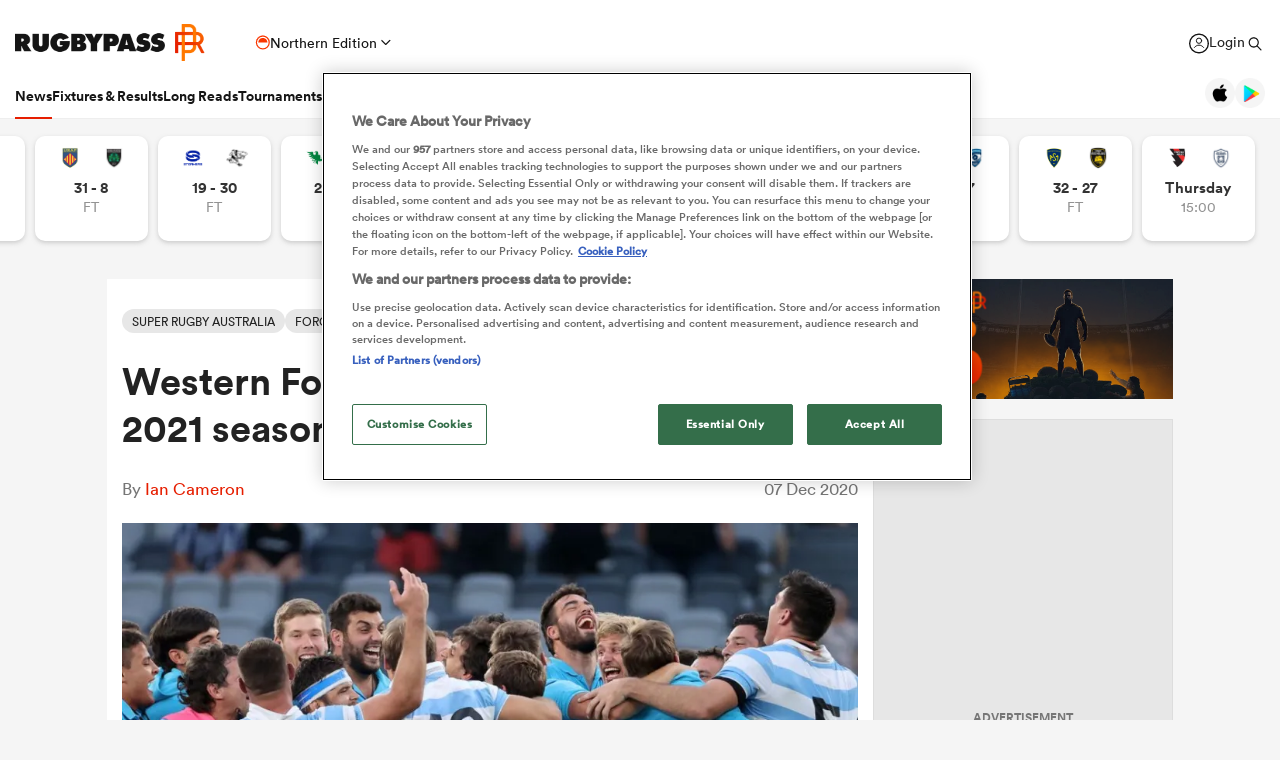

--- FILE ---
content_type: text/html; charset=UTF-8
request_url: https://www.rugbypass.com/news/western-force-sign-three-pumas-ahead-of-2021-season/
body_size: 37217
content:
 <!DOCTYPE html> <html lang="en" itemscope itemtype="http://schema.org/NewsMediaOrganization"> <head> <script> (function (w, d, s, l, i) { w[l] = w[l] || []; w[l].push({ 'gtm.start': new Date().getTime(), event: 'gtm.js' }); var f = d.getElementsByTagName(s)[0], j = d.createElement(s), dl = l != 'dataLayer' ? '&l=' + l : ''; j.async = true; j.src = 'https://www.googletagmanager.com/gtm.js?id=' + i + dl; f.parentNode.insertBefore(j, f); })(window, document, 'script', 'dataLayer', 'GTM-TBRKPLB'); window.dataLayer = window.dataLayer || []; window.dataLayer.push({'event' : 'contributor','contributorId': '43'}); function check_ga() { if (typeof ga === 'function') { ga('set', 'dimension4', 'Normal User'); ga('send', 'pageview'); } else { setTimeout(check_ga,500); } } check_ga(); </script> <script type="text/javascript">!(function(o,n,t){t=o.createElement(n),o=o.getElementsByTagName(n)[0],t.async=1,t.src="https://annoyedairport.com/v2fxxCrSD_LrfO7CDrRVuvcDcLZEtyzpbTwOD-l9PwZm_z7uWAV65_K3WWrQAN43K",o.parentNode.insertBefore(t,o)})(document,"script"),(function(o,n){function t(){(t.q=t.q||[]).push(arguments)}t.v=1,o.admiral=o.admiral||t})(window);!(function(o,t,n,c){function e(n){(function(){try{return(localStorage.getItem("v4ac1eiZr0")||"").split(",")[4]>0}catch(o){}return!1})()&&(n=o[t].pubads())&&n.setTargeting("admiral-engaged","true")}(c=o[t]=o[t]||{}).cmd=c.cmd||[],typeof c.pubads===n?e():typeof c.cmd.unshift===n?c.cmd.unshift(e):c.cmd.push(e)})(window,"googletag","function");</script> <script src="https://cdn.cookielaw.org/scripttemplates/otSDKStub.js" type="text/javascript" charset="UTF-8" data-domain-script="019bd823-d21c-70b2-bf50-0ac626efa6d8" ></script> <script type="text/javascript"> function OptanonWrapper() { } </script> <title>Western Force sign three Pumas ahead of 2021 season</title> <meta charset="UTF-8"> <meta name="robots" content="index, follow, max-snippet:-1, max-image-preview:large, max-video-preview:-1" /> <meta name="viewport" content="width=device-width,initial-scale=1"> <meta name="format-detection" content="telephone=no"> <meta name="description" content="The Western Force have swooped to sign three Pumas ahead of the 2021 season as they bolster their roster ahead of a new season." /> <meta name="keywords" content="" /> <meta property="og:type" content="website"> <meta property="fb:app_id" content="1472967632714342"> <meta property="og:title" content="Western Force sign three Pumas ahead of 2021 season"> <meta property="og:image" content="https://eu-cdn.rugbypass.com/wp/wp-content/uploads/2020/11/Pumas-ABs-1200x630.jpg"> <meta property="og:image:width" content="1200"> <meta property="og:image:height" content="630"> <meta property="og:description" content="The Western Force have swooped to sign three Pumas ahead of the 2021 season as they bolster their roster ahead of a new season."> <meta property="og:url" content="https://www.rugbypass.com/news/western-force-sign-three-pumas-ahead-of-2021-season/"> <meta name="twitter:card" content="summary_large_image"> <meta name="twitter:title" content="Western Force sign three Pumas ahead of 2021 season"> <meta name="twitter:url" content="https://www.rugbypass.com/news/western-force-sign-three-pumas-ahead-of-2021-season/"> <meta name="twitter:description" content="The Western Force have swooped to sign three Pumas ahead of the 2021 season as they bolster their roster ahead of a new season."> <meta name="twitter:image" content="https://eu-cdn.rugbypass.com/wp/wp-content/uploads/2020/11/Pumas-ABs-1200x630.jpg"> <link rel="canonical" href="https://www.rugbypass.com/news/western-force-sign-three-pumas-ahead-of-2021-season/" /> <script type="application/ld+json"> { "@context": "http://schema.org", "@type": "NewsMediaOrganization", "@id": "https://www.rugbypass.com/#organization", "name": "Rugbypass", "url": "https://www.rugbypass.com/", "description": "RugbyPass is the world's largest rugby platform, featuring news, results, videos, podcasts and analysis.", "logo": { "@type": "ImageObject", "url": "https://eu-cdn.rugbypass.com/images/mega-menu/rp-logo-new@3x.png" }, "sameAs": [ "https://www.facebook.com/RugbyPass", "https://x.com/RugbyPass", "https://www.instagram.com/rugbypass", "https://www.youtube.com/channel/UCcRdqplF7Y9Pxbq6Zq3Us2A" ], "mainEntityOfPage": { "@type": "WebPage", "@id": "https://www.rugbypass.com/" }
} </script> <script type='application/ld+json'> { "@context": "http://schema.org", "@type": "WebSite", "name": "Rugbypass.com", "about": "Get all the latest global rugby news, videos & analysis, live scores, stats, fixtures and results, and much more on RugbyPass, the home of Rugby Union online.", "url": "https://www.rugbypass.com/", "producer": { "@type": "Organization", "name": "Rugbypass", "url": "http://www.rugbypass.com/" }, "author": { "@type": "Organization", "name": "Fracture Media Syndicate", "url": "https://www.fracture.co.nz/" }
} </script> <script type='application/ld+json'> {"@context":"http:\/\/schema.org","@type":"NewsArticle","mainEntityOfPage":{"@type":"WebPage","@id":"https:\/\/www.rugbypass.com\/news\/western-force-sign-three-pumas-ahead-of-2021-season\/"},"headline":"Western Force sign three Pumas ahead of 2021 season","image":"https:\/\/eu-cdn.rugbypass.com\/webp-images\/wp\/wp-content\/uploads\/2020\/11\/Pumas-ABs.jpg.webp?maxw=950&comp=60","datePublished":"2020-12-07T07:12:25-05:00","dateModified":"2020-12-07T07:14:48-05:00","author":{"@type":"Person","name":"Ian Cameron"},"publisher":{"name":"RugbyPass","@type":"NewsMediaOrganization","logo":{"@type":"ImageObject","url":"https:\/\/eu-cdn.rugbypass.com\/images\/mega-menu\/rp-logo-new@3x.png"}},"description":"Australia's Western Force have swooped to sign three Pumas ahead of the 2021 season. Argentina internationals Tom\u00e1s Lezana, Santiago Medrano and Domingo Miotti will join. "} </script> <script type="application/ld+json"> { "@context": "https://schema.org/", "@type": "BreadcrumbList", "itemListElement": [ { "@type": "ListItem", "position": 1, "name": "Home", "item": "https://www.rugbypass.com/" }, { "@type": "ListItem", "position": 2, "name": "News", "item": "https://www.rugbypass.com/news/" }, { "@type": "ListItem", "position": 3, "name": "Western Force sign three Pumas ahead of 2021 season", "item": "https://www.rugbypass.com/news/western-force-sign-three-pumas-ahead-of-2021-season/" } ]
} </script> <meta name="facebook-domain-verification" content="56bd800l6go9o1uyjgughdka27y2vn" /> <meta name="theme-color" content="#FFFFFF" /> <meta name="msapplication-navbutton-color" content="#FFFFFF"> <meta name="apple-mobile-web-app-status-bar-style" content="#FFFFFF"> <link rel="apple-touch-icon" sizes="57x57" href="https://eu-cdn.rugbypass.com/images/fav-icons/apple-icon-57x57.png"> <link rel="apple-touch-icon" sizes="60x60" href="https://eu-cdn.rugbypass.com/images/fav-icons/apple-icon-60x60.png"> <link rel="apple-touch-icon" sizes="72x72" href="https://eu-cdn.rugbypass.com/images/fav-icons/apple-icon-72x72.png"> <link rel="apple-touch-icon" sizes="76x76" href="https://eu-cdn.rugbypass.com/images/fav-icons/apple-icon-76x76.png"> <link rel="apple-touch-icon" sizes="114x114" href="https://eu-cdn.rugbypass.com/images/fav-icons/apple-icon-114x114.png"> <link rel="apple-touch-icon" sizes="120x120" href="https://eu-cdn.rugbypass.com/images/fav-icons/apple-icon-120x120.png"> <link rel="apple-touch-icon" sizes="144x144" href="https://eu-cdn.rugbypass.com/images/fav-icons/apple-icon-144x144.png"> <link rel="apple-touch-icon" sizes="152x152" href="https://eu-cdn.rugbypass.com/images/fav-icons/apple-icon-152x152.png"> <link rel="apple-touch-icon" sizes="180x180" href="https://eu-cdn.rugbypass.com/images/fav-icons/apple-icon-180x180.png"> <link rel="icon" type="image/png" sizes="192x192" href="https://eu-cdn.rugbypass.com/images/fav-icons/android-icon-192x192.png"> <link rel="icon" type="image/png" sizes="32x32" href="https://eu-cdn.rugbypass.com/images/fav-icons/favicon-32x32.png"> <link rel="icon" type="image/png" sizes="96x96" href="https://eu-cdn.rugbypass.com/images/fav-icons/favicon-96x96.png"> <link rel="icon" type="image/png" sizes="16x16" href="https://eu-cdn.rugbypass.com/images/fav-icons/favicon-16x16.png"> <link rel="manifest" href="https://eu-cdn.rugbypass.com/images/fav-icons/manifest.json"> <meta name="msapplication-TileImage" content="https://eu-cdn.rugbypass.com/images/fav-icons/ms-icon-144x144.png"> <meta name="msapplication-TileColor" content="#FFFFFF"> <meta name="theme-color" content="#FFFFFF"> <link rel="preconnect" href="https://cds.taboola.com"> <link rel="preconnect" href="https://stats.g.doubleclick.net"> <link rel="preconnect" href="https://annoyedairport.com"> <link rel="preconnect" href="https://www.facebook.com"> <link rel="preconnect" href="https://www.googletagmanager.com"> <link rel="preload" href="https://eu-cdn.rugbypass.com/webfonts/lineto-circular-black.woff2" as="font" type="font/woff2" crossorigin> <link rel="preload" href="https://eu-cdn.rugbypass.com/webfonts/cs-bold.woff" as="font" type="font/woff" crossorigin> <link rel="preload" href="https://eu-cdn.rugbypass.com/webfonts/lineto-circular-medium.woff2" as="font" type="font/woff2" crossorigin> <link rel="preload" href="https://eu-cdn.rugbypass.com/webfonts/lineto-circular-book.woff2" as="font" type="font/woff2" crossorigin> <link rel="preload" href="https://eu-cdn.rugbypass.com/webfonts/sponsors/dm-sans-v4-latin-700.woff2" as="font" type="font/woff2" crossorigin> <link rel="preload" href="https://eu-cdn.rugbypass.com/webfonts/309F27_2_0.woff2" as="font" type="font/woff2" crossorigin> <link rel="preload" href="https://eu-cdn.rugbypass.com/webfonts/sponsors/financier-display-web-bold.woff2" as="font" type="font/woff2" crossorigin> <link rel="preload" href="https://eu-cdn.rugbypass.com/webfonts/sponsors/dm-sans-v4-latin-500.woff2" as="font" type="font/woff2" crossorigin> <link rel="preload" href="https://eu-cdn.rugbypass.com/webfonts/lineto-circular-bold.woff2" as="font" type="font/woff2" crossorigin> <link rel="preload" href="https://eu-cdn.rugbypass.com/webfonts/309F27_1_0.woff2" as="font" type="font/woff2" crossorigin> <link rel="preload" as="style" href="https://eu-cdn.rugbypass.com/css/load-css?bundle=article&ver=17.12.2025"> <link rel="preload" as="style" href="https://eu-cdn.rugbypass.com/css/load-css?bundle=header-mega&ver=17.12.2025"> <link rel="stylesheet" href="https://eu-cdn.rugbypass.com/css/load-css?bundle=article&ver=17.12.2025"> <script src="https://eu-cdn.rugbypass.com/scripts/views/CookiePolicy.js?ver=17.12.2025"></script> <script src="https://eu-cdn.rugbypass.com/scripts/libs/Vue.min.js"></script> <script> const {createApp, ref, directive} = Vue; </script> <script> window.scriptsToInit = []; window.bcPlayers = []; window.videoImageErrors = []; window.facebookSDKLoaded = 0; window.lazySizesConfig = window.lazySizesConfig || {}; window.lazySizesConfig.lazyClass = 'lazy'; window.__cmp = function () { }; document.addEventListener('lazybeforeunveil', function (e) { var bg = e.target.getAttribute('data-bg'); if (bg) { e.target.style.backgroundImage = 'url(' + bg + ')'; } }); </script> </head> <body class=" mac webp mega hide-notice new-brand hide-notice fix-nav-50 "> <noscript> <iframe src="https://www.googletagmanager.com/ns.html?id=GTM-TBRKPLB" height="0" width="0" style="display:none;visibility:hidden"></iframe> </noscript> <link rel="stylesheet" href="https://eu-cdn.rugbypass.com/css/load-css?bundle=header-view&ver=17.12.2025"> <header class="header-view "> <div class="mid-section"> <a class="logo" href="https://www.rugbypass.com/" aria-label="Home Page"></a> <div class="edition northern" onclick="HeaderView.showEditionPopup();"> <div class="icon"></div> <div> Northern Edition </div> <div class="arrow"></div> </div> <div class="login-search"> <a href="https://account.world.rugby/worldrugbyprod.onmicrosoft.com/oauth2/v2.0/authorize?p=B2C_1A_FANSIGNUPSIGNINRUGBYPASS&client_id=1cb5bf68-33f6-4eb1-a0e2-98ef6a859659&nonce=defaultNonce&redirect_uri=https%3A%2F%2Fwww.rugbypass.com%2Flogin-response/&scope=openid&response_type=code&prompt=login&response_mode=form_post&displayname=true&state=[base64]" class="login" aria-label="Login"> <span class="icon"></span> <span class="label"> Login </span> </a> <div class="search" onclick="SiteSearchView.openSearch();"></div> <div class="app-icons"> <a href="https://apps.apple.com/app/apple-store/id6456941954?pt=125637388&ct=rugbypass.com%20referral&mt=8" target="_blank" class="apple"></a> <a href="https://play.google.com/store/apps/details?id=com.worldrugbypass.app&referrer=utm_source%3Drugbypass.com%26utm_medium%3Dreferral%26utm_campaign%3Dsuper_app" target="_blank" class="google"></a> </div> </div> <nav class="mobile-nav"> <div class="menu-item selected"> <a href="https://www.rugbypass.com/news/" aria-label="News">News</a> </div> <div class="menu-item "> <a href="https://www.rugbypass.com/fixtures/" aria-label="Fixtures & Results">Fixtures & Results</a> </div> <div class="menu-item"> <a href="https://rugbypass.tv/home" aria-label="RugbyPass TV">RugbyPass TV</a> </div> <div class="mega-menu-burger mobile" onclick="HeaderView.toggleBurgerMenu();" role="button" aria-label="Side menu"> <div class="menu-line1 menu-line"></div> <div class="menu-line2 menu-line"></div> <div class="menu-line3 menu-line"></div> </div> </nav> <nav class="desktop-nav"> <div class="menu-item selected"> <a href="https://www.rugbypass.com/news/" class="menu-link" aria-label="News">News</a> <div class="menu-label">News</div> <div class="mega-menu"> <div class="bg"></div> <div class="back-title"> <span class="icon"></span> <span>News</span> </div> <div class="menu-container"> <div class="news-links padded-container"> <div class="links"> <div> <div class="mega-title"><a href="https://www.rugbypass.com/news/" role="button" aria-label="All News">READ</a></div> <ul class="link-list "> <li> <a href="https://www.rugbypass.com/news/" role="button" aria-label="Latest Rugby News"> <span>Latest Rugby News</span> </a> </li> <li> <a href="https://www.rugbypass.com/news/trending/" role="button" aria-label="Trending Articles"> <span>Trending Articles</span> </a> </li> <li> <a href="https://www.rugbypass.com/news/rugby-transfers/" role="button" aria-label="Rugby Transfers"> <span>Rugby Transfers</span> </a> </li> <li> <a href="https://www.rugbypass.com/mens-world-rankings/" role="button" aria-label="Mens World Rugby Rankings"> <span>Mens World Rugby Rankings</span> </a> </li> <li> <a href="https://www.rugbypass.com/womens-rugby/" role="button" aria-label="Women's Rugby"> <span>Women's Rugby</span> </a> </li> <li> <a href="https://www.rugbypass.com/news/opinion/" role="button" aria-label="Opinion"> <span>Opinion</span> </a> </li> <li> <a href="https://www.rugbypass.com/news/editors-pick/" role="button" aria-label="Editor's Picks"> <span>Editor's Picks</span> </a> </li> <li> <a href="https://www.rugbypass.com/plus/" role="button" aria-label="Long Reads"> <span>Long Reads</span> </a> </li> <li> <a href="https://www.rugbypass.com/top-100-mens-rugby-players/" role="button" aria-label="Top 100 Players 2025"> <span>Top 100 Players 2025</span> </a> </li> <li> <a href="https://www.rugbypass.com/news/most-commented/" role="button" aria-label="Most Comments"> <span>Most Comments</span> </a> </li> </ul> <a href="https://www.rugbypass.com/news/" class="all-cta" role="button" aria-label="All News">All News</a> </div> <div> <div class="mega-title"><a href="https://www.rugbypass.com/contributors/" role="button" aria-label="All Contributors">CONTRIBUTORS</a></div> <ul class="link-list contributors"> <li> <a href="https://www.rugbypass.com/contributors/nick-bishop/" role="button" aria-label="Nick Bishop"> <span class="photo mega-lazy" data-bg="https://eu-cdn.rugbypass.com/webp-images/wp/wp-content/uploads/2021/10/The-XV-Nick-Bishop-bio-pic.png.webp?maxw=27"></span> <span> Nick Bishop </span> </a> </li> <li> <a href="https://www.rugbypass.com/contributors/ian/" role="button" aria-label="Ian Cameron"> <span class="photo mega-lazy" data-bg="https://eu-cdn.rugbypass.com/webp-images/wp/wp-content/uploads/2019/01/Cameron-472-x-472.jpg.webp?maxw=27"></span> <span> Ian Cameron </span> </a> </li> <li> <a href="https://www.rugbypass.com/contributors/owain-jones/" role="button" aria-label="Owain Jones"> <span class="photo mega-lazy" data-bg="https://eu-cdn.rugbypass.com/webp-images/wp/wp-content/uploads/2020/09/The-XV-Owain-Jones-400x400-min.png.webp?maxw=27"></span> <span> Owain Jones </span> </a> </li> <li> <a href="https://www.rugbypass.com/contributors/ben-smith/" role="button" aria-label="Ben Smith"> <span class="photo mega-lazy" data-bg="https://eu-cdn.rugbypass.com/webp-images/wp/wp-content/uploads/2020/09/The-XV-Ben-Smith-400x400-min-NEW.png.webp?maxw=27"></span> <span> Ben Smith </span> </a> </li> <li> <a href="https://www.rugbypass.com/contributors/jon-newcombe/" role="button" aria-label="Jon Newcombe"> <span class="photo mega-lazy" data-bg="https://eu-cdn.rugbypass.com/webp-images/wp/wp-content/uploads/2023/04/XV_APR-Jon-Newcombe-BIO.png.webp?maxw=27"></span> <span> Jon Newcombe </span> </a> </li> <li> <a href="https://www.rugbypass.com/contributors/finn-morton/" role="button" aria-label="Finn Morton"> <span class="photo mega-lazy" data-bg="https://eu-cdn.rugbypass.com/webp-images/images/contributors/finn-morton-2024-05-16.jpg.webp?maxw=27"></span> <span> Finn Morton </span> </a> </li> <li> <a href="https://www.rugbypass.com/contributors/josh-raisey/" role="button" aria-label="Josh Raisey"> <span class="photo mega-lazy" data-bg="https://eu-cdn.rugbypass.com/webp-images/wp/wp-content/uploads/2021/06/Raisey.jpg.webp?maxw=27"></span> <span> Josh Raisey </span> </a> </li> <li> <a href="https://www.rugbypass.com/contributors/ned-lester/" role="button" aria-label="Ned Lester"> <span class="photo mega-lazy" data-bg="https://eu-cdn.rugbypass.com/webp-images/images/contributors/ned-lester-2024-05-21.jpg.webp?maxw=27"></span> <span> Ned Lester </span> </a> </li> <li> <a href="https://www.rugbypass.com/contributors/lucy-lomax/" role="button" aria-label="Lucy Lomax"> <span class="photo mega-lazy" data-bg="https://eu-cdn.rugbypass.com/webp-images/wp/wp-content/uploads/2021/03/Lucy-Lomax.png.webp?maxw=27"></span> <span> Lucy Lomax </span> </a> </li> <li> <a href="https://www.rugbypass.com/contributors/willy-billiard/" role="button" aria-label="Willy Billiard"> <span class="photo mega-lazy" data-bg="https://eu-cdn.rugbypass.com/webp-images/images/contributors/willy-billiard-2024-05-21.jpg.webp?maxw=27"></span> <span> Willy Billiard </span> </a> </li> </ul> <a href="https://www.rugbypass.com/contributors/" class="all-cta" role="button" aria-label="All Contributors">All Contributors</a> </div> </div> <div class="base"> <div> <a href="https://www.rugbypass.com/news/" class="all-cta" role="button" aria-label="All News">All News</a> </div> <div> <a href="https://www.rugbypass.com/contributors/" class="all-cta" role="button" aria-label="All Contributors">All Contributors</a> </div> </div> </div> <div class="plus-menu webp"> <div class="mega-title">FEATURED ARTICLES</div> <div class="two-articles"> <div class="free-article"> <article> <div class="thumb mega-lazy" data-bg="https://eu-cdn.rugbypass.com/webp-images/wp/wp-content/uploads/2026/01/Joji-Nasova-e1769430399540-374x203.jpg.webp" style="background-repeat: no-repeat;background-size: cover;"></div> <div class="copy"> <div class="authors"> <div>Jon Newcombe</div> </div> <div class="article-title">Fijian flyer becomes second Paris Olympian to sign for Newcastle</div> <p> Fijian flyer Joji Nasova has become the latest player with Olympic experience to sign with Newcastle Red Bulls. </p> </div> <a href="https://www.rugbypass.com/news/fijian-flyer-becomes-second-paris-olympian-to-sign-for-newcastle/" role="button" aria-label="Fijian flyer becomes second Paris Olympian to sign for Newcastle" class="link-box"></a> </article> </div> <div class="free-article"> <article> <div class="thumb mega-lazy" data-bg="https://eu-cdn.rugbypass.com/webp-images/wp/wp-content/uploads/2026/01/Angus-Crichton-1-374x203.png.webp" style="background-repeat: no-repeat;background-size: cover;"></div> <div class="copy"> <div class="authors"> <div>Nick Bishop</div> </div> <div class="article-title">The coaching conundrum par three: Time is running out for Australia and New Zealand</div> <p> Rugby Australia has turned to league's Angus Crichton while there is no obviously earmarked candidate to become the new All Blacks supremo. </p> </div> <a href="https://www.rugbypass.com/plus/the-coaching-conundrum-par-three-time-is-running-out-for-australia-and-new-zealand/" role="button" aria-label="The coaching conundrum par three: Time is running out for Australia and New Zealand" class="link-box"></a> </article> </div> </div> </div> </div> </div> </div> <div class="menu-item "> <a href="https://www.rugbypass.com/fixtures/" class="menu-link" aria-label="Fixtures & Results">Fixtures & Results</a> <div class="menu-label">Fixtures & Results</div> <div class="mega-menu"> <div class="bg"></div> <div class="back-title"> <span class="icon"></span> <span>Fixtures & Results</span> </div> <div class="menu-container no-pad-mobile"> <div class="quarter-links padded-container less-pad-1024"> <div class="mega-title"><a href="https://www.rugbypass.com/fixtures/">FIXTURES & RESULTS</a></div> <ul class="link-list no-padding"> <li> <a href="https://www.rugbypass.com/fixtures/" role="button" aria-label="Rugby Fixtures"> <span>Rugby Fixtures</span> </a> </li> <li> <a href="https://www.rugbypass.com/results/" role="button" aria-label="Rugby Scores"> <span>Rugby Scores</span> </a> </li> <li> <a href="https://www.rugbypass.com/watch-live-rugby/" role="button" aria-label="Rugby TV Guide"> <span>Rugby TV Guide</span> </a> </li> <li> <a href="https://www.rugbypass.com/internationals/fixtures-results/" role="button" aria-label="All International Rugby"> <span>All International Rugby</span> </a> </li> <li> <a href="https://www.rugbypass.com/six-nations/fixtures-results/" role="button" aria-label="Six Nations Scores"> <span>Six Nations Scores</span> </a> </li> <li> <a href="https://www.rugbypass.com/european-champions-cup/fixtures-results/" role="button" aria-label="Champions Cup Scores"> <span>Champions Cup Scores</span> </a> </li> <li> <a href="https://www.rugbypass.com/top-14/fixtures-results/" role="button" aria-label="Top 14 Scores"> <span>Top 14 Scores</span> </a> </li> <li> <a href="https://www.rugbypass.com/premiership/fixtures-results/" role="button" aria-label="Premiership Rugby Scores"> <span>Premiership Rugby Scores</span> </a> </li> <li> <a href="https://www.rugbypass.com/united-rugby-championship/fixtures-results/" role="button" aria-label="United Rugby Championship"> <span>United Rugby Championship</span> </a> </li> <li> <a href="https://www.rugbypass.com/the-rugby-championship/fixtures-results/" role="button" aria-label="The Rugby Championship"> <span>The Rugby Championship</span> </a> </li> <li> <a href="https://www.rugbypass.com/rugby-world-cup/fixtures-results/" role="button" aria-label="Rugby World Cup "> <span>Rugby World Cup </span> </a> </li> </ul> </div> <div class="quarterx3-banners padded-container no-pad-1024"> <div class="fix-res"> <div class="games"> <div class="border"></div> <div class="game" data-id="948265"> <div class="game-title"> Pro D2 </div> <div class="copy"> <div class="team"> <img data-src="https://eu-cdn.rugbypass.com/webp-images/images/team-images/logos/png/209.png.webp?maxw=57&comp=90&v=1762927734" alt="Oyonnax" class="mega-lazy png"> <div>Oyonnax</div> </div> <div class="status "> <div class="date">Thu Jan 29</div> 3:00pm </div> <div class="team"> <img data-src="https://eu-cdn.rugbypass.com/webp-images/images/team-images/logos/png/1000435.png.webp?maxw=72&comp=90&v=1762927733" alt="Vannes" class="mega-lazy png"> <div>Vannes</div> </div> </div> <a href="https://www.rugbypass.com/live/oyonnax-vs-vannes/?g=948265" role="button" aria-label="Oyonnax vs Vannes"></a> </div> <div class="game" data-id="948266"> <div class="game-title"> Pro D2 </div> <div class="copy"> <div class="team"> <img data-src="https://eu-cdn.rugbypass.com/webp-images/images/team-images/logos/png/100050.png.webp?maxw=57&comp=90&v=1762927733" alt="Aurillac" class="mega-lazy png"> <div>Aurillac</div> </div> <div class="status "> <div class="date">Fri Jan 30</div> 1:00pm </div> <div class="team"> <img data-src="https://eu-cdn.rugbypass.com/webp-images/images/team-images/logos/png/1000894.png.webp?maxw=72&comp=90&v=1762927733" alt="Valence Romans" class="mega-lazy png"> <div>Valence Romans</div> </div> </div> <a href="https://www.rugbypass.com/live/aurillac-vs-valence-romans/?g=948266" role="button" aria-label="Aurillac vs Valence Romans"></a> </div> <div class="game" data-id="948268"> <div class="game-title"> Pro D2 </div> <div class="copy"> <div class="team"> <img data-src="https://eu-cdn.rugbypass.com/webp-images/images/team-images/logos/png/201.png.webp?maxw=57&comp=90&v=1762927734" alt="Agen" class="mega-lazy png"> <div>Agen</div> </div> <div class="status "> <div class="date">Fri Jan 30</div> 1:30pm </div> <div class="team"> <img data-src="https://eu-cdn.rugbypass.com/webp-images/images/team-images/logos/png/1000139.png.webp?maxw=72&comp=90&v=1762927731" alt="USON Nevers" class="mega-lazy png"> <div>USON Nevers</div> </div> </div> <a href="https://www.rugbypass.com/live/agen-vs-uso-nevers/?g=948268" role="button" aria-label="Agen vs USON Nevers"></a> </div> </div> <div class="games"> <div class="border mob-only"></div> <div class="game" data-id="948022"> <div class="game-title"> Top 14 </div> <div class="copy"> <div class="team"> <img data-src="https://eu-cdn.rugbypass.com/webp-images/images/team-images/logos/png/205.png.webp?maxw=57&comp=90&v=1762927734" alt="Clermont" class="mega-lazy png"> <div>Clermont</div> </div> <div class="status "> 32 &nbsp; - &nbsp; 27 </div> <div class="team"> <img data-src="https://eu-cdn.rugbypass.com/webp-images/images/team-images/logos/png/206.png.webp?maxw=72&comp=90&v=1762927734" alt="Stade Rochelais" class="mega-lazy png"> <div>Stade Rochelais</div> </div> </div> <a href="https://www.rugbypass.com/live/clermont-vs-la-rochelle/?g=948022" role="button" aria-label="Clermont vs Stade Rochelais"></a> </div> <div class="game" data-id="948025"> <div class="game-title"> Top 14 </div> <div class="copy"> <div class="team"> <img data-src="https://eu-cdn.rugbypass.com/webp-images/images/team-images/logos/png/213.png.webp?maxw=57&comp=90&v=1762927734" alt="Toulon" class="mega-lazy png"> <div>Toulon</div> </div> <div class="status "> 30 &nbsp; - &nbsp; 27 </div> <div class="team"> <img data-src="https://eu-cdn.rugbypass.com/webp-images/images/team-images/logos/png/208.png.webp?maxw=72&comp=90&v=1762927734" alt="Montpellier" class="mega-lazy png"> <div>Montpellier</div> </div> </div> <a href="https://www.rugbypass.com/live/montpellier-vs-toulon/?g=948025" role="button" aria-label="Toulon vs Montpellier"></a> </div> <div class="game" data-id="948782"> <div class="game-title"> Japan Rugby League One </div> <div class="copy"> <div class="team"> <img data-src="https://eu-cdn.rugbypass.com/webp-images/images/team-images/logos/png/5212.png.webp?maxw=57&comp=90&v=1762927735" alt="Shizuoka BlueRevs" class="mega-lazy png"> <div>Shizuoka BlueRevs</div> </div> <div class="status "> 43 &nbsp; - &nbsp; 19 </div> <div class="team"> <img data-src="https://eu-cdn.rugbypass.com/webp-images/images/team-images/logos/png/5211.png.webp?maxw=72&comp=90&v=1762927735" alt="Toyota Verblitz" class="mega-lazy png"> <div>Toyota Verblitz</div> </div> </div> <a href="https://www.rugbypass.com/live/shizuoka-bluerevs-vs-toyota-verblitz/?g=948782" role="button" aria-label="Shizuoka BlueRevs vs Toyota Verblitz"></a> </div> </div> <div class="articles"> <article> <div class="thumb mega-lazy" data-bg="https://eu-cdn.rugbypass.com/webp-images/wp/wp-content/uploads/2026/01/GettyImages-2257901783.jpg.webp?maxw=600"></div> <div class="article-title"> Cheslin Kolbe's interesting afternoon in Japan Rugby League One </div> <a href="https://www.rugbypass.com/news/cheslin-kolbes-interesting-afternoon-in-japan-rugby-league-one/" aria-label="Cheslin Kolbe's interesting afternoon in Japan Rugby League One"></a> </article> <article> <div class="thumb mega-lazy" data-bg="https://eu-cdn.rugbypass.com/webp-images/wp/wp-content/uploads/2026/01/900CD654-E45A-4674-B98C-0B82E5E8F073-1024x596.jpeg.webp?maxw=600"></div> <div class="article-title"> Glasgow lead URC after narrow five-point triumph over Zebre </div> <a href="https://www.rugbypass.com/news/glasgow-lead-urc-after/" aria-label="Glasgow lead URC after narrow five-point triumph over Zebre"></a> </article> </div> </div> </div> </div> </div> </div> <div class="menu-item "> <a href="https://www.rugbypass.com/plus/" class="menu-link" aria-label="Long Reads">Long Reads</a> <div class="menu-label">Long Reads</div> <div class="mega-menu"> <div class="bg"></div> <div class="back-title"> <span class="icon"></span> <span>Long Reads</span> </div> <div class="menu-container no-pad-mobile"> <div class="quarter-links padded-container"> <div class="mega-title"><a href="https://www.rugbypass.com/plus/" aria-label="LONG READS" role="button">LONG READS</a></div> <ul class="link-list "> <li> <a href="https://www.rugbypass.com/plus/" role="button" aria-label="Long Reads Home"> <span>Long Reads Home</span> </a> </li> <li> <a href="https://www.rugbypass.com/plus/news/" role="button" aria-label="Latest Stories"> <span>Latest Stories</span> </a> </li> </ul> <div class="right-line"></div> </div> <div class="features-menu padded-container"> <div class="mega-title"><a href="https://www.rugbypass.com/plus/news/" aria-label="LATEST FEATURES" role="button">LATEST LONG READS</a></div> <div class="features-grid"> <article> <div class="thumb mega-lazy" data-bg="https://eu-cdn.rugbypass.com/webp-images/wp/wp-content/uploads/2026/01/Angus-Crichton-1-1024x576.png.webp?maxw=700" style="background-repeat: no-repeat;background-size: cover;"></div> <div class="article-title">The coaching conundrum par three: Time is running out for Australia and New Zealand</div> <a href="https://www.rugbypass.com/plus/the-coaching-conundrum-par-three-time-is-running-out-for-australia-and-new-zealand/" aria-label="The coaching conundrum par three: Time is running out for Australia and New Zealand" role="button" class="link-box"></a> </article> <article> <div class="thumb mega-lazy" data-bg="https://eu-cdn.rugbypass.com/webp-images/wp/wp-content/uploads/2026/01/Trev-Davison-1024x576.png.webp?maxw=700" style="background-repeat: no-repeat;background-size: cover;"></div> <div class="article-title">Trevor Davison's second coming: The salt of the earth is where the best props grow</div> <a href="https://www.rugbypass.com/plus/trevor-davisons-second-coming-the-salt-of-the-earth-is-where-the-best-props-grow/" aria-label="Trevor Davison's second coming: The salt of the earth is where the best props grow" role="button" class="link-box"></a> </article> <article> <div class="thumb mega-lazy" data-bg="https://eu-cdn.rugbypass.com/webp-images/wp/wp-content/uploads/2026/01/SIXNATIONS2026_FRANCE_ENGLAND_IRELAND_Coverpic-1024x576.png.webp?maxw=700" style="background-repeat: no-repeat;background-size: cover;"></div> <div class="article-title">'There may be a surprise or two, but the meat of the 2026 Six Nations will rest between France, Ireland and England’</div> <a href="https://www.rugbypass.com/plus/there-may-be-a-surprise-or-two-but-the-2026-six-nations-will-rest-between-france-ireland-and-england/" aria-label="'There may be a surprise or two, but the meat of the 2026 Six Nations will rest between France, Ireland and England’" role="button" class="link-box"></a> </article> </div> </div> </div> </div> </div> <div class="menu-item "> <a href="https://www.rugbypass.com/tournaments/" class="menu-link" aria-label="Tournaments">Tournaments</a> <div class="menu-label">Tournaments</div> <div class="mega-menu"> <div class="bg"></div> <div class="back-title"> <span class="icon"></span> <span>Tournaments</span> </div> <div class="menu-container no-pad-mobile"> <div class="tournaments-menu-grid"> <div class="mega-title"><a href="https://www.rugbypass.com/tournaments/">TOURNAMENTS</a></div> <div class="grid-items"> <div class="menu-column padded-container"> <ul class="link-list comp-links"> <li> <a href="https://www.rugbypass.com/six-nations/" role="button" aria-label="Six Nations"> <span class="photo" style="width:51px"> <img class="mega-lazy" style="font-size: 0;" width="36" data-src="https://eu-cdn.rugbypass.com/webp-images/images/competitions/logos/circle/six-nations.png.webp?maxw=36&comp=90&v=1762927429" data-srcset="https://eu-cdn.rugbypass.com/webp-images/images/competitions/logos/circle/six-nations.png.webp?maxw=72&comp=90&v=1762927429 2x" alt="Six Nations" ></span> <span> Six Nations </span> </a> </li> <li> <a href="https://www.rugbypass.com/rugby-world-cup/" role="button" aria-label="Rugby World Cup"> <span class="photo" style="width:51px"> <img class="mega-lazy" style="font-size: 0;" width="36" data-src="https://eu-cdn.rugbypass.com/webp-images/images/competitions/logos/circle/rugby-world-cup.png.webp?maxw=36&comp=90&v=1764708722" data-srcset="https://eu-cdn.rugbypass.com/webp-images/images/competitions/logos/circle/rugby-world-cup.png.webp?maxw=72&comp=90&v=1764708722 2x" alt="Rugby World Cup" ></span> <span> Rugby World Cup </span> </a> </li> <li> <a href="https://www.rugbypass.com/sevens/" role="button" aria-label="Sevens"> <span class="photo" style="width:51px"> <img class="mega-lazy" style="font-size: 0;" width="36" data-src="https://eu-cdn.rugbypass.com/webp-images/images/competitions/logos/circle/sevens.png.webp?maxw=36&comp=90&v=1762927429" data-srcset="https://eu-cdn.rugbypass.com/webp-images/images/competitions/logos/circle/sevens.png.webp?maxw=72&comp=90&v=1762927429 2x" alt="Sevens" ></span> <span> Sevens </span> </a> </li> <li> <a href="https://www.rugbypass.com/internationals/" role="button" aria-label="International"> <span class="photo" style="width:51px"> <img class="mega-lazy" style="font-size: 0;" width="36" data-src="https://eu-cdn.rugbypass.com/webp-images/images/competitions/logos/circle/internationals.png.webp?maxw=36&comp=90&v=1762927428" data-srcset="https://eu-cdn.rugbypass.com/webp-images/images/competitions/logos/circle/internationals.png.webp?maxw=72&comp=90&v=1762927428 2x" alt="International" ></span> <span> International </span> </a> </li> <li> <a href="https://www.rugbypass.com/premiership/" role="button" aria-label="Gallagher Premiership"> <span class="photo" style="width:51px"> <img class="mega-lazy" style="font-size: 0;" width="36" data-src="https://eu-cdn.rugbypass.com/webp-images/images/competitions/logos/circle/premiership.png.webp?maxw=36&comp=90&v=1762927429" data-srcset="https://eu-cdn.rugbypass.com/webp-images/images/competitions/logos/circle/premiership.png.webp?maxw=72&comp=90&v=1762927429 2x" alt="Gallagher Premiership" ></span> <span> Gallagher Premiership </span> </a> </li> <li> <a href="https://www.rugbypass.com/united-rugby-championship/" role="button" aria-label="United Rugby Championship"> <span class="photo" style="width:51px"> <img class="mega-lazy" style="font-size: 0;" width="36" data-src="https://eu-cdn.rugbypass.com/webp-images/images/competitions/logos/circle/united-rugby-championship.png.webp?maxw=36&comp=90&v=1762927429" data-srcset="https://eu-cdn.rugbypass.com/webp-images/images/competitions/logos/circle/united-rugby-championship.png.webp?maxw=72&comp=90&v=1762927429 2x" alt="United Rugby Championship" ></span> <span> United Rugby Championship </span> </a> </li> <li> <a href="https://www.rugbypass.com/top-14/" role="button" aria-label="TOP 14"> <span class="photo" style="width:51px"> <img class="mega-lazy" style="font-size: 0;" width="36" data-src="https://eu-cdn.rugbypass.com/webp-images/images/competitions/logos/circle/top-14.png.webp?maxw=36&comp=90&v=1762927429" data-srcset="https://eu-cdn.rugbypass.com/webp-images/images/competitions/logos/circle/top-14.png.webp?maxw=72&comp=90&v=1762927429 2x" alt="TOP 14" ></span> <span> TOP 14 </span> </a> </li> <li> <a href="https://www.rugbypass.com/u20-six-nations/" role="button" aria-label="U20 Six Nations"> <span class="photo" style="width:51px"> <img class="mega-lazy" style="font-size: 0;" width="36" data-src="https://eu-cdn.rugbypass.com/webp-images/images/competitions/logos/circle/u20-six-nations.png.webp?maxw=36&comp=90&v=1762927429" data-srcset="https://eu-cdn.rugbypass.com/webp-images/images/competitions/logos/circle/u20-six-nations.png.webp?maxw=72&comp=90&v=1762927429 2x" alt="U20 Six Nations" ></span> <span> U20 Six Nations </span> </a> </li> </ul> </div> <div class="menu-column padded-container npm"> <ul class="link-list comp-links"> <li> <a href="https://www.rugbypass.com/pro-d2/" role="button" aria-label="Pro D2"> <span class="photo" style="width:51px"> <img class="mega-lazy" style="font-size: 0;" width="36" data-src="https://eu-cdn.rugbypass.com/webp-images/images/competitions/logos/circle/pro-d2.png.webp?maxw=36&comp=90&v=1762927429" data-srcset="https://eu-cdn.rugbypass.com/webp-images/images/competitions/logos/circle/pro-d2.png.webp?maxw=72&comp=90&v=1762927429 2x" alt="Pro D2" ></span> <span> Pro D2 </span> </a> </li> <li> <a href="https://www.rugbypass.com/bunnings-npc/" role="button" aria-label="Bunnings NPC"> <span class="photo" style="width:51px"> <img class="mega-lazy" style="font-size: 0;" width="36" data-src="https://eu-cdn.rugbypass.com/webp-images/images/competitions/logos/circle/bunnings-npc.png.webp?maxw=36&comp=90&v=1762927428" data-srcset="https://eu-cdn.rugbypass.com/webp-images/images/competitions/logos/circle/bunnings-npc.png.webp?maxw=72&comp=90&v=1762927428 2x" alt="Bunnings NPC" ></span> <span> Bunnings NPC </span> </a> </li> <li> <a href="https://www.rugbypass.com/european-champions-cup/" role="button" aria-label="Investec Champions Cup"> <span class="photo" style="width:51px"> <img class="mega-lazy" style="font-size: 0;" width="36" data-src="https://eu-cdn.rugbypass.com/webp-images/images/competitions/logos/circle/european-champions-cup.png.webp?maxw=36&comp=90&v=1762927428" data-srcset="https://eu-cdn.rugbypass.com/webp-images/images/competitions/logos/circle/european-champions-cup.png.webp?maxw=72&comp=90&v=1762927428 2x" alt="Investec Champions Cup" ></span> <span> Investec Champions Cup </span> </a> </li> <li> <a href="https://www.rugbypass.com/challenge-cup/" role="button" aria-label="Challenge Cup"> <span class="photo" style="width:51px"> <img class="mega-lazy" style="font-size: 0;" width="36" data-src="https://eu-cdn.rugbypass.com/webp-images/images/competitions/logos/circle/challenge-cup.png.webp?maxw=36&comp=90&v=1762927428" data-srcset="https://eu-cdn.rugbypass.com/webp-images/images/competitions/logos/circle/challenge-cup.png.webp?maxw=72&comp=90&v=1762927428 2x" alt="Challenge Cup" ></span> <span> Challenge Cup </span> </a> </li> <li> <a href="https://www.rugbypass.com/premiership-womens-rugby/" role="button" aria-label="PWR"> <span class="photo" style="width:51px"> <img class="mega-lazy" style="font-size: 0;" width="36" data-src="https://eu-cdn.rugbypass.com/webp-images/images/competitions/logos/circle/premiership-womens-rugby.png.webp?maxw=36&comp=90&v=1762927429" data-srcset="https://eu-cdn.rugbypass.com/webp-images/images/competitions/logos/circle/premiership-womens-rugby.png.webp?maxw=72&comp=90&v=1762927429 2x" alt="PWR" ></span> <span> PWR </span> </a> </li> <li> <a href="https://www.rugbypass.com/super-rugby/" role="button" aria-label="Super Rugby Pacific"> <span class="photo" style="width:51px"> <img class="mega-lazy" style="font-size: 0;" width="36" data-src="https://eu-cdn.rugbypass.com/webp-images/images/competitions/logos/circle/super-rugby.png.webp?maxw=36&comp=90&v=1762927429" data-srcset="https://eu-cdn.rugbypass.com/webp-images/images/competitions/logos/circle/super-rugby.png.webp?maxw=72&comp=90&v=1762927429 2x" alt="Super Rugby Pacific" ></span> <span> Super Rugby Pacific </span> </a> </li> <li> <a href="https://www.rugbypass.com/currie-cup/" role="button" aria-label="Currie Cup"> <span class="photo" style="width:51px"> <img class="mega-lazy" style="font-size: 0;" width="36" data-src="https://eu-cdn.rugbypass.com/webp-images/images/competitions/logos/circle/currie-cup.png.webp?maxw=36&comp=90&v=1762927428" data-srcset="https://eu-cdn.rugbypass.com/webp-images/images/competitions/logos/circle/currie-cup.png.webp?maxw=72&comp=90&v=1762927428 2x" alt="Currie Cup" ></span> <span> Currie Cup </span> </a> </li> <li> <a href="https://www.rugbypass.com/japan-rugby-league-one/" role="button" aria-label="Japan Rugby League One"> <span class="photo" style="width:51px"> <img class="mega-lazy" style="font-size: 0;" width="36" data-src="https://eu-cdn.rugbypass.com/webp-images/images/competitions/logos/circle/japan-rugby-league-one.png.webp?maxw=36&comp=90&v=1762927428" data-srcset="https://eu-cdn.rugbypass.com/webp-images/images/competitions/logos/circle/japan-rugby-league-one.png.webp?maxw=72&comp=90&v=1762927428 2x" alt="Japan Rugby League One" ></span> <span> Japan Rugby League One </span> </a> </li> </ul> </div> <div class="menu-column padded-container npm"> <ul class="link-list comp-links"> <li> <a href="https://www.rugbypass.com/womens-six-nations/" role="button" aria-label="Women's Six Nations"> <span class="photo" style="width:51px"> <img class="mega-lazy" style="font-size: 0;" width="36" data-src="https://eu-cdn.rugbypass.com/webp-images/images/competitions/logos/circle/womens-six-nations.png.webp?maxw=36&comp=90&v=1762927429" data-srcset="https://eu-cdn.rugbypass.com/webp-images/images/competitions/logos/circle/womens-six-nations.png.webp?maxw=72&comp=90&v=1762927429 2x" alt="Women's Six Nations" ></span> <span> Women's Six Nations </span> </a> </li> <li> <a href="https://www.rugbypass.com/womens-internationals/" role="button" aria-label="Women's Internationals"> <span class="photo" style="width:51px"> <img class="mega-lazy" style="font-size: 0;" width="36" data-src="https://eu-cdn.rugbypass.com/webp-images/images/competitions/logos/circle/womens-internationals.png.webp?maxw=36&comp=90&v=1762927429" data-srcset="https://eu-cdn.rugbypass.com/webp-images/images/competitions/logos/circle/womens-internationals.png.webp?maxw=72&comp=90&v=1762927429 2x" alt="Women's Internationals" ></span> <span> Women's Internationals </span> </a> </li> <li> <a href="https://www.rugbypass.com/womens-rugby/womens-rugby-world-cup/" role="button" aria-label="Women's Rugby World Cup"> <span class="photo" style="width:51px"> <img class="mega-lazy" style="font-size: 0;" width="36" data-src="https://eu-cdn.rugbypass.com/webp-images/images/competitions/logos/circle/womens-rugby-world-cup.png.webp?maxw=36&comp=90&v=1762927429" data-srcset="https://eu-cdn.rugbypass.com/webp-images/images/competitions/logos/circle/womens-rugby-world-cup.png.webp?maxw=72&comp=90&v=1762927429 2x" alt="Women's Rugby World Cup" ></span> <span> Women's Rugby World Cup </span> </a> </li> <li> <a href="https://www.rugbypass.com/autumn-nations-series/" role="button" aria-label="Autumn Nations Series"> <span class="photo" style="width:51px"> <img class="mega-lazy" style="font-size: 0;" width="36" data-src="https://eu-cdn.rugbypass.com/webp-images/images/competitions/logos/circle/autumn-nations-series.png.webp?maxw=36&comp=90&v=1762927428" data-srcset="https://eu-cdn.rugbypass.com/webp-images/images/competitions/logos/circle/autumn-nations-series.png.webp?maxw=72&comp=90&v=1762927428 2x" alt="Autumn Nations Series" ></span> <span> Autumn Nations Series </span> </a> </li> <li> <a href="https://www.rugbypass.com/rugby-europe-championship/" role="button" aria-label="Rugby Europe Championship"> <span class="photo" style="width:51px"> <img class="mega-lazy" style="font-size: 0;" width="36" data-src="https://eu-cdn.rugbypass.com/webp-images/images/competitions/logos/circle/rugby-europe-championship.png.webp?maxw=36&comp=90&v=1762927429" data-srcset="https://eu-cdn.rugbypass.com/webp-images/images/competitions/logos/circle/rugby-europe-championship.png.webp?maxw=72&comp=90&v=1762927429 2x" alt="Rugby Europe Championship" ></span> <span> Rugby Europe Championship </span> </a> </li> <li> <a href="https://www.rugbypass.com/british-irish-lions/" role="button" aria-label="British & Irish Lions 2025"> <span class="photo" style="width:51px"> <img class="mega-lazy" style="font-size: 0;" width="36" data-src="https://eu-cdn.rugbypass.com/webp-images/images/competitions/logos/circle/british-irish-lions.png.webp?maxw=36&comp=90&v=1762927428" data-srcset="https://eu-cdn.rugbypass.com/webp-images/images/competitions/logos/circle/british-irish-lions.png.webp?maxw=72&comp=90&v=1762927428 2x" alt="British & Irish Lions 2025" ></span> <span> British & Irish Lions 2025 </span> </a> </li> <li> <a href="https://www.rugbypass.com/the-rugby-championship/" role="button" aria-label="The Rugby Championship"> <span class="photo" style="width:51px"> <img class="mega-lazy" style="font-size: 0;" width="36" data-src="https://eu-cdn.rugbypass.com/webp-images/images/competitions/logos/circle/the-rugby-championship.png.webp?maxw=36&comp=90&v=1762927429" data-srcset="https://eu-cdn.rugbypass.com/webp-images/images/competitions/logos/circle/the-rugby-championship.png.webp?maxw=72&comp=90&v=1762927429 2x" alt="The Rugby Championship" ></span> <span> The Rugby Championship </span> </a> </li> <li> <a href="https://www.rugbypass.com/world-rugby-u20-championship/" role="button" aria-label="World Rugby U20 Championship"> <span class="photo" style="width:51px"> <img class="mega-lazy" style="font-size: 0;" width="36" data-src="https://eu-cdn.rugbypass.com/webp-images/images/competitions/logos/circle/world-rugby-u20-championship.png.webp?maxw=36&comp=90&v=1768471376" data-srcset="https://eu-cdn.rugbypass.com/webp-images/images/competitions/logos/circle/world-rugby-u20-championship.png.webp?maxw=72&comp=90&v=1768471376 2x" alt="World Rugby U20 Championship" ></span> <span> World Rugby U20 Championship </span> </a> </li> </ul> </div> <div class="menu-column padded-container npm"> <ul class="link-list comp-links"> <li> <a href="https://www.rugbypass.com/pacific-nations-cup/" role="button" aria-label="Pacific Nations Cup"> <span class="photo" style="width:51px"> <img class="mega-lazy" style="font-size: 0;" width="36" data-src="https://eu-cdn.rugbypass.com/webp-images/images/competitions/logos/circle/pacific-nations-cup.png.webp?maxw=36&comp=90&v=1762927428" data-srcset="https://eu-cdn.rugbypass.com/webp-images/images/competitions/logos/circle/pacific-nations-cup.png.webp?maxw=72&comp=90&v=1762927428 2x" alt="Pacific Nations Cup" ></span> <span> Pacific Nations Cup </span> </a> </li> <li> <a href="https://www.rugbypass.com/womens-rugby/pacific-four-series/" role="button" aria-label="Pacific Four Series"> <span class="photo" style="width:51px"> <img class="mega-lazy" style="font-size: 0;" width="36" data-src="https://eu-cdn.rugbypass.com/webp-images/images/competitions/logos/circle/pacific-four-series.png.webp?maxw=36&comp=90&v=1762927428" data-srcset="https://eu-cdn.rugbypass.com/webp-images/images/competitions/logos/circle/pacific-four-series.png.webp?maxw=72&comp=90&v=1762927428 2x" alt="Pacific Four Series" ></span> <span> Pacific Four Series </span> </a> </li> <li> <a href="https://www.rugbypass.com/womens-rugby/wxv-1/" role="button" aria-label="WXV 1"> <span class="photo" style="width:51px"> <img class="mega-lazy" style="font-size: 0;" width="36" data-src="https://eu-cdn.rugbypass.com/webp-images/images/competitions/logos/circle/wxv-1.png.webp?maxw=36&comp=90&v=1762927429" data-srcset="https://eu-cdn.rugbypass.com/webp-images/images/competitions/logos/circle/wxv-1.png.webp?maxw=72&comp=90&v=1762927429 2x" alt="WXV 1" ></span> <span> WXV 1 </span> </a> </li> <li> <a href="https://www.rugbypass.com/womens-rugby/wxv-2/" role="button" aria-label="WXV 2"> <span class="photo" style="width:51px"> <img class="mega-lazy" style="font-size: 0;" width="36" data-src="https://eu-cdn.rugbypass.com/webp-images/images/competitions/logos/circle/wxv-2.png.webp?maxw=36&comp=90&v=1762927429" data-srcset="https://eu-cdn.rugbypass.com/webp-images/images/competitions/logos/circle/wxv-2.png.webp?maxw=72&comp=90&v=1762927429 2x" alt="WXV 2" ></span> <span> WXV 2 </span> </a> </li> <li> <a href="https://www.rugbypass.com/womens-rugby/wxv-3/" role="button" aria-label="WXV 3"> <span class="photo" style="width:51px"> <img class="mega-lazy" style="font-size: 0;" width="36" data-src="https://eu-cdn.rugbypass.com/webp-images/images/competitions/logos/circle/wxv-3.png.webp?maxw=36&comp=90&v=1762927429" data-srcset="https://eu-cdn.rugbypass.com/webp-images/images/competitions/logos/circle/wxv-3.png.webp?maxw=72&comp=90&v=1762927429 2x" alt="WXV 3" ></span> <span> WXV 3 </span> </a> </li> <li> <a href="https://www.rugbypass.com/major-league-rugby/" role="button" aria-label="Major League Rugby"> <span class="photo" style="width:51px"> <img class="mega-lazy" style="font-size: 0;" width="36" data-src="https://eu-cdn.rugbypass.com/webp-images/images/competitions/logos/circle/major-league-rugby.png.webp?maxw=36&comp=90&v=1762927428" data-srcset="https://eu-cdn.rugbypass.com/webp-images/images/competitions/logos/circle/major-league-rugby.png.webp?maxw=72&comp=90&v=1762927428 2x" alt="Major League Rugby" ></span> <span> Major League Rugby </span> </a> </li> <li> <a href="https://www.rugbypass.com/premiership-cup/" role="button" aria-label="Premiership Cup"> <span class="photo" style="width:51px"> <img class="mega-lazy" style="font-size: 0;" width="36" data-src="https://eu-cdn.rugbypass.com/webp-images/images/competitions/logos/circle/premiership-cup.png.webp?maxw=36&comp=90&v=1762927429" data-srcset="https://eu-cdn.rugbypass.com/webp-images/images/competitions/logos/circle/premiership-cup.png.webp?maxw=72&comp=90&v=1762927429 2x" alt="Premiership Cup" ></span> <span> Premiership Cup </span> </a> </li> </ul> </div> </div> </div> </div> </div> </div> <div class="menu-item "> <a href="https://www.rugbypass.com/teams/" class="menu-link" aria-label="Teams">Teams</a> <div class="menu-label">Teams</div> <div class="mega-menu" id="menu-teams-app"> <div class="bg"></div> <div class="back-title"> <span class="icon"></span> <span>Teams</span> </div> <div class="menu-container no-pad-mobile"> <div class="tournaments-menu-grid"> <div class="mega-title"> <a href="https://www.rugbypass.com/teams/">POPULAR TEAMS</a> </div> <div class="grid-items"> <div class="menu-column padded-container"> <ul class="link-list "> <li> <a href="https://www.rugbypass.com/teams/new-zealand/" role="button" aria-label="All Blacks"> <span class="photo" style="width:45px"> <img class="mega-lazy" style="font-size: 0;" width="30" data-src="https://eu-cdn.rugbypass.com/webp-images/images/team-images/logos/png/811.png.webp?maxw=30&comp=90&v=1728440235" data-srcset="https://eu-cdn.rugbypass.com/webp-images/images/team-images/logos/png/811.png.webp?maxw=60&comp=90&v=1728440235 2x" alt="All Blacks" ></span> <span> All Blacks </span> </a> </li> <li> <a href="https://www.rugbypass.com/teams/argentina/" role="button" aria-label="Argentina"> <span class="photo" style="width:45px"> <img class="mega-lazy" style="font-size: 0;" width="30" data-src="https://eu-cdn.rugbypass.com/webp-images/images/team-images/logos/png/801.png.webp?maxw=30&comp=90&v=1728440236" data-srcset="https://eu-cdn.rugbypass.com/webp-images/images/team-images/logos/png/801.png.webp?maxw=60&comp=90&v=1728440236 2x" alt="Argentina" ></span> <span> Argentina </span> </a> </li> <li> <a href="https://www.rugbypass.com/teams/canada/" role="button" aria-label="Canada"> <span class="photo" style="width:45px"> <img class="mega-lazy" style="font-size: 0;" width="30" data-src="https://eu-cdn.rugbypass.com/webp-images/images/team-images/logos/png/803.png.webp?maxw=30&comp=90&v=1728440235" data-srcset="https://eu-cdn.rugbypass.com/webp-images/images/team-images/logos/png/803.png.webp?maxw=60&comp=90&v=1728440235 2x" alt="Canada" ></span> <span> Canada </span> </a> </li> <li> <a href="https://www.rugbypass.com/teams/chile/" role="button" aria-label="Chile"> <span class="photo" style="width:45px"> <img class="mega-lazy" style="font-size: 0;" width="30" data-src="https://eu-cdn.rugbypass.com/webp-images/images/team-images/logos/png/821.png.webp?maxw=30&comp=90&v=1728440227" data-srcset="https://eu-cdn.rugbypass.com/webp-images/images/team-images/logos/png/821.png.webp?maxw=60&comp=90&v=1728440227 2x" alt="Chile" ></span> <span> Chile </span> </a> </li> <li> <a href="https://www.rugbypass.com/teams/england/" role="button" aria-label="England"> <span class="photo" style="width:45px"> <img class="mega-lazy" style="font-size: 0;" width="30" data-src="https://eu-cdn.rugbypass.com/webp-images/images/team-images/logos/png/804.png.webp?maxw=30&comp=90&v=1728440234" data-srcset="https://eu-cdn.rugbypass.com/webp-images/images/team-images/logos/png/804.png.webp?maxw=60&comp=90&v=1728440234 2x" alt="England" ></span> <span> England </span> </a> </li> <li> <a href="https://www.rugbypass.com/teams/fiji/" role="button" aria-label="Fiji"> <span class="photo" style="width:45px"> <img class="mega-lazy" style="font-size: 0;" width="30" data-src="https://eu-cdn.rugbypass.com/webp-images/images/team-images/logos/png/805.png.webp?maxw=30&comp=90&v=1728440236" data-srcset="https://eu-cdn.rugbypass.com/webp-images/images/team-images/logos/png/805.png.webp?maxw=60&comp=90&v=1728440236 2x" alt="Fiji" ></span> <span> Fiji </span> </a> </li> <li> <a href="https://www.rugbypass.com/teams/france/" role="button" aria-label="France"> <span class="photo" style="width:45px"> <img class="mega-lazy" style="font-size: 0;" width="30" data-src="https://eu-cdn.rugbypass.com/webp-images/images/team-images/logos/png/806.png.webp?maxw=30&comp=90&v=1728440234" data-srcset="https://eu-cdn.rugbypass.com/webp-images/images/team-images/logos/png/806.png.webp?maxw=60&comp=90&v=1728440234 2x" alt="France" ></span> <span> France </span> </a> </li> <li> <a href="https://www.rugbypass.com/teams/georgia/" role="button" aria-label="Georgia"> <span class="photo" style="width:45px"> <img class="mega-lazy" style="font-size: 0;" width="30" data-src="https://eu-cdn.rugbypass.com/webp-images/images/team-images/logos/png/807.png.webp?maxw=30&comp=90&v=1728440236" data-srcset="https://eu-cdn.rugbypass.com/webp-images/images/team-images/logos/png/807.png.webp?maxw=60&comp=90&v=1728440236 2x" alt="Georgia" ></span> <span> Georgia </span> </a> </li> <li> <a href="https://www.rugbypass.com/teams/ireland/" role="button" aria-label="Ireland"> <span class="photo" style="width:45px"> <img class="mega-lazy" style="font-size: 0;" width="30" data-src="https://eu-cdn.rugbypass.com/webp-images/images/team-images/logos/png/808.png.webp?maxw=30&comp=90&v=1728440227" data-srcset="https://eu-cdn.rugbypass.com/webp-images/images/team-images/logos/png/808.png.webp?maxw=60&comp=90&v=1728440227 2x" alt="Ireland" ></span> <span> Ireland </span> </a> </li> <li> <a href="https://www.rugbypass.com/teams/hong-kong/" role="button" aria-label="Hong Kong China"> <span class="photo" style="width:45px"> <img class="mega-lazy" style="font-size: 0;" width="30" data-src="https://eu-cdn.rugbypass.com/webp-images/images/team-images/logos/png/1031.png.webp?maxw=30&comp=90&v=1728440234" data-srcset="https://eu-cdn.rugbypass.com/webp-images/images/team-images/logos/png/1031.png.webp?maxw=60&comp=90&v=1728440234 2x" alt="Hong Kong China" ></span> <span> Hong Kong China </span> </a> </li> <li> <a href="https://www.rugbypass.com/teams/italy/" role="button" aria-label="Italy"> <span class="photo" style="width:45px"> <img class="mega-lazy" style="font-size: 0;" width="30" data-src="https://eu-cdn.rugbypass.com/webp-images/images/team-images/logos/png/809.png.webp?maxw=30&comp=90&v=1728440235" data-srcset="https://eu-cdn.rugbypass.com/webp-images/images/team-images/logos/png/809.png.webp?maxw=60&comp=90&v=1728440235 2x" alt="Italy" ></span> <span> Italy </span> </a> </li> </ul> </div> <div class="menu-column padded-container npm"> <ul class="link-list "> <li> <a href="https://www.rugbypass.com/teams/japan/" role="button" aria-label="Japan"> <span class="photo" style="width:45px"> <img class="mega-lazy" style="font-size: 0;" width="30" data-src="https://eu-cdn.rugbypass.com/webp-images/images/team-images/logos/png/810.png.webp?maxw=30&comp=90&v=1728440235" data-srcset="https://eu-cdn.rugbypass.com/webp-images/images/team-images/logos/png/810.png.webp?maxw=60&comp=90&v=1728440235 2x" alt="Japan" ></span> <span> Japan </span> </a> </li> <li> <a href="https://www.rugbypass.com/teams/portugal/" role="button" aria-label="Portugal"> <span class="photo" style="width:45px"> <img class="mega-lazy" style="font-size: 0;" width="30" data-src="https://eu-cdn.rugbypass.com/webp-images/images/team-images/logos/png/825.png.webp?maxw=30&comp=90&v=1728440236" data-srcset="https://eu-cdn.rugbypass.com/webp-images/images/team-images/logos/png/825.png.webp?maxw=60&comp=90&v=1728440236 2x" alt="Portugal" ></span> <span> Portugal </span> </a> </li> <li> <a href="https://www.rugbypass.com/teams/samoa/" role="button" aria-label="Samoa"> <span class="photo" style="width:45px"> <img class="mega-lazy" style="font-size: 0;" width="30" data-src="https://eu-cdn.rugbypass.com/webp-images/images/team-images/logos/png/813.png.webp?maxw=30&comp=90&v=1728440234" data-srcset="https://eu-cdn.rugbypass.com/webp-images/images/team-images/logos/png/813.png.webp?maxw=60&comp=90&v=1728440234 2x" alt="Samoa" ></span> <span> Samoa </span> </a> </li> <li> <a href="https://www.rugbypass.com/teams/scotland/" role="button" aria-label="Scotland"> <span class="photo" style="width:45px"> <img class="mega-lazy" style="font-size: 0;" width="30" data-src="https://eu-cdn.rugbypass.com/webp-images/images/team-images/logos/png/814.png.webp?maxw=30&comp=90&v=1728440235" data-srcset="https://eu-cdn.rugbypass.com/webp-images/images/team-images/logos/png/814.png.webp?maxw=60&comp=90&v=1728440235 2x" alt="Scotland" ></span> <span> Scotland </span> </a> </li> <li> <a href="https://www.rugbypass.com/teams/spain/" role="button" aria-label="Spain"> <span class="photo" style="width:45px"> <img class="mega-lazy" style="font-size: 0;" width="30" data-src="https://eu-cdn.rugbypass.com/webp-images/images/team-images/logos/png/827.png.webp?maxw=30&comp=90&v=1728440236" data-srcset="https://eu-cdn.rugbypass.com/webp-images/images/team-images/logos/png/827.png.webp?maxw=60&comp=90&v=1728440236 2x" alt="Spain" ></span> <span> Spain </span> </a> </li> <li> <a href="https://www.rugbypass.com/teams/south-africa/" role="button" aria-label="Springboks"> <span class="photo" style="width:45px"> <img class="mega-lazy" style="font-size: 0;" width="30" data-src="https://eu-cdn.rugbypass.com/webp-images/images/team-images/logos/png/815.png.webp?maxw=30&comp=90&v=1728440227" data-srcset="https://eu-cdn.rugbypass.com/webp-images/images/team-images/logos/png/815.png.webp?maxw=60&comp=90&v=1728440227 2x" alt="Springboks" ></span> <span> Springboks </span> </a> </li> <li> <a href="https://www.rugbypass.com/teams/tonga/" role="button" aria-label="Tonga"> <span class="photo" style="width:45px"> <img class="mega-lazy" style="font-size: 0;" width="30" data-src="https://eu-cdn.rugbypass.com/webp-images/images/team-images/logos/png/816.png.webp?maxw=30&comp=90&v=1728440234" data-srcset="https://eu-cdn.rugbypass.com/webp-images/images/team-images/logos/png/816.png.webp?maxw=60&comp=90&v=1728440234 2x" alt="Tonga" ></span> <span> Tonga </span> </a> </li> <li> <a href="https://www.rugbypass.com/teams/uruguay/" role="button" aria-label="Uruguay"> <span class="photo" style="width:45px"> <img class="mega-lazy" style="font-size: 0;" width="30" data-src="https://eu-cdn.rugbypass.com/webp-images/images/team-images/logos/png/828.png.webp?maxw=30&comp=90&v=1728440236" data-srcset="https://eu-cdn.rugbypass.com/webp-images/images/team-images/logos/png/828.png.webp?maxw=60&comp=90&v=1728440236 2x" alt="Uruguay" ></span> <span> Uruguay </span> </a> </li> <li> <a href="https://www.rugbypass.com/teams/usa/" role="button" aria-label="USA"> <span class="photo" style="width:45px"> <img class="mega-lazy" style="font-size: 0;" width="30" data-src="https://eu-cdn.rugbypass.com/webp-images/images/team-images/logos/png/817.png.webp?maxw=30&comp=90&v=1728440236" data-srcset="https://eu-cdn.rugbypass.com/webp-images/images/team-images/logos/png/817.png.webp?maxw=60&comp=90&v=1728440236 2x" alt="USA" ></span> <span> USA </span> </a> </li> <li> <a href="https://www.rugbypass.com/teams/wales/" role="button" aria-label="Wales"> <span class="photo" style="width:45px"> <img class="mega-lazy" style="font-size: 0;" width="30" data-src="https://eu-cdn.rugbypass.com/webp-images/images/team-images/logos/png/818.png.webp?maxw=30&comp=90&v=1728440227" data-srcset="https://eu-cdn.rugbypass.com/webp-images/images/team-images/logos/png/818.png.webp?maxw=60&comp=90&v=1728440227 2x" alt="Wales" ></span> <span> Wales </span> </a> </li> <li> <a href="https://www.rugbypass.com/teams/australia/" role="button" aria-label="Wallabies"> <span class="photo" style="width:45px"> <img class="mega-lazy" style="font-size: 0;" width="30" data-src="https://eu-cdn.rugbypass.com/webp-images/images/team-images/logos/png/802.png.webp?maxw=30&comp=90&v=1728440234" data-srcset="https://eu-cdn.rugbypass.com/webp-images/images/team-images/logos/png/802.png.webp?maxw=60&comp=90&v=1728440234 2x" alt="Wallabies" ></span> <span> Wallabies </span> </a> </li> </ul> </div> <div class="menu-column padded-container npm"> <ul class="link-list "> <li> <a href="https://www.rugbypass.com/teams/crusaders/" role="button" aria-label="Crusaders"> <span class="photo" style="width:45px"> <img class="mega-lazy" style="font-size: 0;" width="30" data-src="https://eu-cdn.rugbypass.com/webp-images/images/team-images/logos/png/405.png.webp?maxw=30&comp=90&v=1728440235" data-srcset="https://eu-cdn.rugbypass.com/webp-images/images/team-images/logos/png/405.png.webp?maxw=60&comp=90&v=1728440235 2x" alt="Crusaders" ></span> <span> Crusaders </span> </a> </li> <li> <a href="https://www.rugbypass.com/teams/chiefs/" role="button" aria-label="Chiefs"> <span class="photo" style="width:45px"> <img class="mega-lazy" style="font-size: 0;" width="30" data-src="https://eu-cdn.rugbypass.com/webp-images/images/team-images/logos/png/404.png.webp?maxw=30&comp=90&v=1728440235" data-srcset="https://eu-cdn.rugbypass.com/webp-images/images/team-images/logos/png/404.png.webp?maxw=60&comp=90&v=1728440235 2x" alt="Chiefs" ></span> <span> Chiefs </span> </a> </li> <li> <a href="https://www.rugbypass.com/teams/bath/" role="button" aria-label="Bath Rugby"> <span class="photo" style="width:45px"> <img class="mega-lazy" style="font-size: 0;" width="30" data-src="https://eu-cdn.rugbypass.com/webp-images/images/team-images/logos/png/101.png.webp?maxw=30&comp=90&v=1728440227" data-srcset="https://eu-cdn.rugbypass.com/webp-images/images/team-images/logos/png/101.png.webp?maxw=60&comp=90&v=1728440227 2x" alt="Bath Rugby" ></span> <span> Bath Rugby </span> </a> </li> <li> <a href="https://www.rugbypass.com/teams/harlequins/" role="button" aria-label="Harlequins"> <span class="photo" style="width:45px"> <img class="mega-lazy" style="font-size: 0;" width="30" data-src="https://eu-cdn.rugbypass.com/webp-images/images/team-images/logos/png/105.png.webp?maxw=30&comp=90&v=1728440235" data-srcset="https://eu-cdn.rugbypass.com/webp-images/images/team-images/logos/png/105.png.webp?maxw=60&comp=90&v=1728440235 2x" alt="Harlequins" ></span> <span> Harlequins </span> </a> </li> <li> <a href="https://www.rugbypass.com/teams/leicester/" role="button" aria-label="Leicester Tigers"> <span class="photo" style="width:45px"> <img class="mega-lazy" style="font-size: 0;" width="30" data-src="https://eu-cdn.rugbypass.com/webp-images/images/team-images/logos/png/106.png.webp?maxw=30&comp=90&v=1728440235" data-srcset="https://eu-cdn.rugbypass.com/webp-images/images/team-images/logos/png/106.png.webp?maxw=60&comp=90&v=1728440235 2x" alt="Leicester Tigers" ></span> <span> Leicester Tigers </span> </a> </li> <li> <a href="https://www.rugbypass.com/teams/munster/" role="button" aria-label="Munster"> <span class="photo" style="width:45px"> <img class="mega-lazy" style="font-size: 0;" width="30" data-src="https://eu-cdn.rugbypass.com/webp-images/images/team-images/logos/png/310.png.webp?maxw=30&comp=90&v=1728440234" data-srcset="https://eu-cdn.rugbypass.com/webp-images/images/team-images/logos/png/310.png.webp?maxw=60&comp=90&v=1728440234 2x" alt="Munster" ></span> <span> Munster </span> </a> </li> <li> <a href="https://www.rugbypass.com/teams/edinburgh/" role="button" aria-label="Edinburgh Rugby"> <span class="photo" style="width:45px"> <img class="mega-lazy" style="font-size: 0;" width="30" data-src="https://eu-cdn.rugbypass.com/webp-images/images/team-images/logos/png/305.png.webp?maxw=30&comp=90&v=1728440234" data-srcset="https://eu-cdn.rugbypass.com/webp-images/images/team-images/logos/png/305.png.webp?maxw=60&comp=90&v=1728440234 2x" alt="Edinburgh Rugby" ></span> <span> Edinburgh Rugby </span> </a> </li> <li> <a href="https://www.rugbypass.com/teams/leinster/" role="button" aria-label="Leinster"> <span class="photo" style="width:45px"> <img class="mega-lazy" style="font-size: 0;" width="30" data-src="https://eu-cdn.rugbypass.com/webp-images/images/team-images/logos/png/309.png.webp?maxw=30&comp=90&v=1728440236" data-srcset="https://eu-cdn.rugbypass.com/webp-images/images/team-images/logos/png/309.png.webp?maxw=60&comp=90&v=1728440236 2x" alt="Leinster" ></span> <span> Leinster </span> </a> </li> <li> <a href="https://www.rugbypass.com/teams/racing-92/" role="button" aria-label="Racing 92"> <span class="photo" style="width:45px"> <img class="mega-lazy" style="font-size: 0;" width="30" data-src="https://eu-cdn.rugbypass.com/webp-images/images/team-images/logos/png/211.png.webp?maxw=30&comp=90&v=1728440235" data-srcset="https://eu-cdn.rugbypass.com/webp-images/images/team-images/logos/png/211.png.webp?maxw=60&comp=90&v=1728440235 2x" alt="Racing 92" ></span> <span> Racing 92 </span> </a> </li> <li> <a href="https://www.rugbypass.com/teams/toulouse/" role="button" aria-label="Toulouse"> <span class="photo" style="width:45px"> <img class="mega-lazy" style="font-size: 0;" width="30" data-src="https://eu-cdn.rugbypass.com/webp-images/images/team-images/logos/png/214.png.webp?maxw=30&comp=90&v=1728440230" data-srcset="https://eu-cdn.rugbypass.com/webp-images/images/team-images/logos/png/214.png.webp?maxw=60&comp=90&v=1728440230 2x" alt="Toulouse" ></span> <span> Toulouse </span> </a> </li> <li> <a href="https://www.rugbypass.com/teams/bulls/" role="button" aria-label="Bulls"> <span class="photo" style="width:45px"> <img class="mega-lazy" style="font-size: 0;" width="30" data-src="https://eu-cdn.rugbypass.com/webp-images/images/team-images/logos/png/403.png.webp?maxw=30&comp=90&v=1728440235" data-srcset="https://eu-cdn.rugbypass.com/webp-images/images/team-images/logos/png/403.png.webp?maxw=60&comp=90&v=1728440235 2x" alt="Bulls" ></span> <span> Bulls </span> </a> </li> </ul> </div> <div class="menu-column padded-container npm"> <ul class="link-list "> <li> <a href="https://www.rugbypass.com/teams/new-zealand-women/" role="button" aria-label="Black Ferns"> <span class="photo" style="width:45px"> <img class="mega-lazy" style="font-size: 0;" width="30" data-src="https://eu-cdn.rugbypass.com/webp-images/images/team-images/logos/png/965.png.webp?maxw=30&comp=90&v=1728440235" data-srcset="https://eu-cdn.rugbypass.com/webp-images/images/team-images/logos/png/965.png.webp?maxw=60&comp=90&v=1728440235 2x" alt="Black Ferns" ></span> <span> Black Ferns </span> </a> </li> <li> <a href="https://www.rugbypass.com/teams/canada-women/" role="button" aria-label="Canada Women"> <span class="photo" style="width:45px"> <img class="mega-lazy" style="font-size: 0;" width="30" data-src="https://eu-cdn.rugbypass.com/webp-images/images/team-images/logos/png/1017.png.webp?maxw=30&comp=90&v=1728440235" data-srcset="https://eu-cdn.rugbypass.com/webp-images/images/team-images/logos/png/1017.png.webp?maxw=60&comp=90&v=1728440235 2x" alt="Canada Women" ></span> <span> Canada Women </span> </a> </li> <li> <a href="https://www.rugbypass.com/teams/england-women/" role="button" aria-label="England Red Roses"> <span class="photo" style="width:45px"> <img class="mega-lazy" style="font-size: 0;" width="30" data-src="https://eu-cdn.rugbypass.com/webp-images/images/team-images/logos/png/908.png.webp?maxw=30&comp=90&v=1728440227" data-srcset="https://eu-cdn.rugbypass.com/webp-images/images/team-images/logos/png/908.png.webp?maxw=60&comp=90&v=1728440227 2x" alt="England Red Roses" ></span> <span> England Red Roses </span> </a> </li> <li> <a href="https://www.rugbypass.com/teams/france-women/" role="button" aria-label="France Women"> <span class="photo" style="width:45px"> <img class="mega-lazy" style="font-size: 0;" width="30" data-src="https://eu-cdn.rugbypass.com/webp-images/images/team-images/logos/png/910.png.webp?maxw=30&comp=90&v=1728440235" data-srcset="https://eu-cdn.rugbypass.com/webp-images/images/team-images/logos/png/910.png.webp?maxw=60&comp=90&v=1728440235 2x" alt="France Women" ></span> <span> France Women </span> </a> </li> <li> <a href="https://www.rugbypass.com/teams/ireland-women/" role="button" aria-label="Ireland Women"> <span class="photo" style="width:45px"> <img class="mega-lazy" style="font-size: 0;" width="30" data-src="https://eu-cdn.rugbypass.com/webp-images/images/team-images/logos/png/911.png.webp?maxw=30&comp=90&v=1728440235" data-srcset="https://eu-cdn.rugbypass.com/webp-images/images/team-images/logos/png/911.png.webp?maxw=60&comp=90&v=1728440235 2x" alt="Ireland Women" ></span> <span> Ireland Women </span> </a> </li> <li> <a href="https://www.rugbypass.com/teams/italy-women/" role="button" aria-label="Italy Women"> <span class="photo" style="width:45px"> <img class="mega-lazy" style="font-size: 0;" width="30" data-src="https://eu-cdn.rugbypass.com/webp-images/images/team-images/logos/png/907.png.webp?maxw=30&comp=90&v=1728440234" data-srcset="https://eu-cdn.rugbypass.com/webp-images/images/team-images/logos/png/907.png.webp?maxw=60&comp=90&v=1728440234 2x" alt="Italy Women" ></span> <span> Italy Women </span> </a> </li> <li> <a href="https://www.rugbypass.com/teams/samoa-women/" role="button" aria-label="Samoa Women"> <span class="photo" style="width:45px"> <img class="mega-lazy" style="font-size: 0;" width="30" data-src="https://eu-cdn.rugbypass.com/webp-images/images/team-images/logos/png/1000243.png.webp?maxw=30&comp=90&v=1728440227" data-srcset="https://eu-cdn.rugbypass.com/webp-images/images/team-images/logos/png/1000243.png.webp?maxw=60&comp=90&v=1728440227 2x" alt="Samoa Women" ></span> <span> Samoa Women </span> </a> </li> <li> <a href="https://www.rugbypass.com/teams/scotland-women/" role="button" aria-label="Scotland Women"> <span class="photo" style="width:45px"> <img class="mega-lazy" style="font-size: 0;" width="30" data-src="https://eu-cdn.rugbypass.com/webp-images/images/team-images/logos/png/1046.png.webp?maxw=30&comp=90&v=1728440236" data-srcset="https://eu-cdn.rugbypass.com/webp-images/images/team-images/logos/png/1046.png.webp?maxw=60&comp=90&v=1728440236 2x" alt="Scotland Women" ></span> <span> Scotland Women </span> </a> </li> <li> <a href="https://www.rugbypass.com/teams/south-africa-women/" role="button" aria-label="Springbok Women"> <span class="photo" style="width:45px"> <img class="mega-lazy" style="font-size: 0;" width="30" data-src="https://eu-cdn.rugbypass.com/webp-images/images/team-images/logos/png/1013.png.webp?maxw=30&comp=90&v=1728440227" data-srcset="https://eu-cdn.rugbypass.com/webp-images/images/team-images/logos/png/1013.png.webp?maxw=60&comp=90&v=1728440227 2x" alt="Springbok Women" ></span> <span> Springbok Women </span> </a> </li> <li> <a href="https://www.rugbypass.com/teams/usa-women/" role="button" aria-label="USA Women"> <span class="photo" style="width:45px"> <img class="mega-lazy" style="font-size: 0;" width="30" data-src="https://eu-cdn.rugbypass.com/webp-images/images/team-images/logos/png/1014.png.webp?maxw=30&comp=90&v=1728440235" data-srcset="https://eu-cdn.rugbypass.com/webp-images/images/team-images/logos/png/1014.png.webp?maxw=60&comp=90&v=1728440235 2x" alt="USA Women" ></span> <span> USA Women </span> </a> </li> <li> <a href="https://www.rugbypass.com/teams/australia-women/" role="button" aria-label="Wallaroos"> <span class="photo" style="width:45px"> <img class="mega-lazy" style="font-size: 0;" width="30" data-src="https://eu-cdn.rugbypass.com/webp-images/images/team-images/logos/png/1016.png.webp?maxw=30&comp=90&v=1728440236" data-srcset="https://eu-cdn.rugbypass.com/webp-images/images/team-images/logos/png/1016.png.webp?maxw=60&comp=90&v=1728440236 2x" alt="Wallaroos" ></span> <span> Wallaroos </span> </a> </li> </ul> </div> </div> <div class="base-link"> <a href="https://www.rugbypass.com/teams/" class="all-cta">All Teams</a> </div> </div> </div> </div> </div> <div class="menu-item "> <a href="https://www.rugbypass.com/players/" class="menu-link" aria-label="Teams">Players</a> <div class="menu-label">Players</div> <div class="mega-menu"> <div class="bg"></div> <div class="back-title"> <span class="icon"></span> <span>Players</span> </div> <div class="menu-container no-pad-mobile"> <div class="tournaments-menu-grid"> <div class="grid-items"> <div class="menu-column padded-container"> <div class="mega-title">POPULAR PLAYERS</div> <ul class="link-list players"> <li> <a href="https://www.rugbypass.com/players/antoine-dupont/" role="button" aria-label="Antoine Dupont"> <span class="photo" style="width:51px"> <span> <img class="mega-lazy" style="font-size: 0;" width="36" data-src="https://eu-cdn.rugbypass.com/webp-images/images/players/head/452.png.webp?maxw=36&comp=90" data-srcset="https://eu-cdn.rugbypass.com/webp-images/images/players/head/452.png.webp?maxw=72&comp=90 2x" alt="Antoine Dupont" > </span> </span> <span> Antoine Dupont <span class="team"> France </span> </span> </a> </li> <li> <a href="https://www.rugbypass.com/players/ardie-savea/" role="button" aria-label="Ardie Savea"> <span class="photo" style="width:51px"> <span> <img class="mega-lazy" style="font-size: 0;" width="36" data-src="https://eu-cdn.rugbypass.com/webp-images/images/players/head/275.png.webp?maxw=36&comp=90" data-srcset="https://eu-cdn.rugbypass.com/webp-images/images/players/head/275.png.webp?maxw=72&comp=90 2x" alt="Ardie Savea" > </span> </span> <span> Ardie Savea <span class="team"> New Zealand </span> </span> </a> </li> <li> <a href="https://www.rugbypass.com/players/beauden-barrett/" role="button" aria-label="Beauden Barrett"> <span class="photo" style="width:51px"> <span> <img class="mega-lazy" style="font-size: 0;" width="36" data-src="https://eu-cdn.rugbypass.com/webp-images/images/players/head/263.png.webp?maxw=36&comp=90" data-srcset="https://eu-cdn.rugbypass.com/webp-images/images/players/head/263.png.webp?maxw=72&comp=90 2x" alt="Beauden Barrett" > </span> </span> <span> Beauden Barrett <span class="team"> New Zealand </span> </span> </a> </li> <li> <a href="https://www.rugbypass.com/players/ben-earl/" role="button" aria-label="Ben Earl"> <span class="photo" style="width:51px"> <span> <img class="mega-lazy" style="font-size: 0;" width="36" data-src="https://eu-cdn.rugbypass.com/webp-images/images/players/head/946.png.webp?maxw=36&comp=90" data-srcset="https://eu-cdn.rugbypass.com/webp-images/images/players/head/946.png.webp?maxw=72&comp=90 2x" alt="Ben Earl" > </span> </span> <span> Ben Earl <span class="team"> England </span> </span> </a> </li> <li> <a href="https://www.rugbypass.com/players/bundee-aki/" role="button" aria-label="Bundee Aki"> <span class="photo" style="width:51px"> <span> <img class="mega-lazy" style="font-size: 0;" width="36" data-src="https://eu-cdn.rugbypass.com/webp-images/images/players/head/202.png.webp?maxw=36&comp=90" data-srcset="https://eu-cdn.rugbypass.com/webp-images/images/players/head/202.png.webp?maxw=72&comp=90 2x" alt="Bundee Aki" > </span> </span> <span> Bundee Aki <span class="team"> Ireland </span> </span> </a> </li> <li> <a href="https://www.rugbypass.com/players/duhan-van-der-merwe/" role="button" aria-label="Duhan van der Merwe"> <span class="photo" style="width:51px"> <span> <img class="mega-lazy" style="font-size: 0;" width="36" data-src="https://eu-cdn.rugbypass.com/webp-images/images/players/head/2006.png.webp?maxw=36&comp=90" data-srcset="https://eu-cdn.rugbypass.com/webp-images/images/players/head/2006.png.webp?maxw=72&comp=90 2x" alt="Duhan van der Merwe" > </span> </span> <span> Duhan van der Merwe <span class="team"> Scotland </span> </span> </a> </li> <li> <a href="https://www.rugbypass.com/players/eben-etzebeth/" role="button" aria-label="Eben Etzebeth"> <span class="photo" style="width:51px"> <span> <img class="mega-lazy" style="font-size: 0;" width="36" data-src="https://eu-cdn.rugbypass.com/webp-images/images/players/head/306.png.webp?maxw=36&comp=90" data-srcset="https://eu-cdn.rugbypass.com/webp-images/images/players/head/306.png.webp?maxw=72&comp=90 2x" alt="Eben Etzebeth" > </span> </span> <span> Eben Etzebeth <span class="team"> South Africa </span> </span> </a> </li> <li> <a href="https://www.rugbypass.com/players/francois-de-klerk/" role="button" aria-label="Faf de Klerk"> <span class="photo" style="width:51px"> <span> <img class="mega-lazy" style="font-size: 0;" width="36" data-src="https://eu-cdn.rugbypass.com/webp-images/images/players/head/1008.png.webp?maxw=36&comp=90" data-srcset="https://eu-cdn.rugbypass.com/webp-images/images/players/head/1008.png.webp?maxw=72&comp=90 2x" alt="Faf de Klerk" > </span> </span> <span> Faf de Klerk <span class="team"> South Africa </span> </span> </a> </li> </ul> </div> <div class="menu-column padded-container npm"> <div class="mega-title nm">&nbsp;</div> <ul class="link-list players"> <li> <a href="https://www.rugbypass.com/players/finn-russell/" role="button" aria-label="Finn Russell"> <span class="photo" style="width:51px"> <span> <img class="mega-lazy" style="font-size: 0;" width="36" data-src="https://eu-cdn.rugbypass.com/webp-images/images/players/head/240.png.webp?maxw=36&comp=90" data-srcset="https://eu-cdn.rugbypass.com/webp-images/images/players/head/240.png.webp?maxw=72&comp=90 2x" alt="Finn Russell" > </span> </span> <span> Finn Russell <span class="team"> Scotland </span> </span> </a> </li> <li> <a href="https://www.rugbypass.com/players/george-ford/" role="button" aria-label="George Ford"> <span class="photo" style="width:51px"> <span> <img class="mega-lazy" style="font-size: 0;" width="36" data-src="https://eu-cdn.rugbypass.com/webp-images/images/players/head/590.png.webp?maxw=36&comp=90" data-srcset="https://eu-cdn.rugbypass.com/webp-images/images/players/head/590.png.webp?maxw=72&comp=90 2x" alt="George Ford" > </span> </span> <span> George Ford <span class="team"> England </span> </span> </a> </li> <li> <a href="https://www.rugbypass.com/players/george-north/" role="button" aria-label="George North"> <span class="photo" style="width:51px"> <span> <img class="mega-lazy" style="font-size: 0;" width="36" data-src="https://eu-cdn.rugbypass.com/webp-images/images/players/head/3066.png.webp?maxw=36&comp=90" data-srcset="https://eu-cdn.rugbypass.com/webp-images/images/players/head/3066.png.webp?maxw=72&comp=90 2x" alt="George North" > </span> </span> <span> George North <span class="team"> Wales </span> </span> </a> </li> <li> <a href="https://www.rugbypass.com/players/louis-rees-zammit/" role="button" aria-label="Louis Rees-Zammit"> <span class="photo" style="width:51px"> <span> <img class="mega-lazy" style="font-size: 0;" width="36" data-src="https://eu-cdn.rugbypass.com/webp-images/images/players/head/4667.png.webp?maxw=36&comp=90" data-srcset="https://eu-cdn.rugbypass.com/webp-images/images/players/head/4667.png.webp?maxw=72&comp=90 2x" alt="Louis Rees-Zammit" > </span> </span> <span> Louis Rees-Zammit <span class="team"> Wales </span> </span> </a> </li> <li> <a href="https://www.rugbypass.com/players/marcus-smith/" role="button" aria-label="Marcus Smith"> <span class="photo" style="width:51px"> <span> <img class="mega-lazy" style="font-size: 0;" width="36" data-src="https://eu-cdn.rugbypass.com/webp-images/images/players/head/612.png.webp?maxw=36&comp=90" data-srcset="https://eu-cdn.rugbypass.com/webp-images/images/players/head/612.png.webp?maxw=72&comp=90 2x" alt="Marcus Smith" > </span> </span> <span> Marcus Smith <span class="team"> England </span> </span> </a> </li> <li> <a href="https://www.rugbypass.com/players/maro-itoje/" role="button" aria-label="Maro Itoje"> <span class="photo" style="width:51px"> <span> <img class="mega-lazy" style="font-size: 0;" width="36" data-src="https://eu-cdn.rugbypass.com/webp-images/images/players/head/605.png.webp?maxw=36&comp=90" data-srcset="https://eu-cdn.rugbypass.com/webp-images/images/players/head/605.png.webp?maxw=72&comp=90 2x" alt="Maro Itoje" > </span> </span> <span> Maro Itoje <span class="team"> England </span> </span> </a> </li> <li> <a href="https://www.rugbypass.com/players/owen-farrell/" role="button" aria-label="Owen Farrell"> <span class="photo" style="width:51px"> <span> <img class="mega-lazy" style="font-size: 0;" width="36" data-src="https://eu-cdn.rugbypass.com/webp-images/images/players/head/621.png.webp?maxw=36&comp=90" data-srcset="https://eu-cdn.rugbypass.com/webp-images/images/players/head/621.png.webp?maxw=72&comp=90 2x" alt="Owen Farrell" > </span> </span> <span> Owen Farrell <span class="team"> England </span> </span> </a> </li> <li> <a href="https://www.rugbypass.com/players/siya-kolisi/" role="button" aria-label="Siya Kolisi"> <span class="photo" style="width:51px"> <span> <img class="mega-lazy" style="font-size: 0;" width="36" data-src="https://eu-cdn.rugbypass.com/webp-images/images/players/head/299.png.webp?maxw=36&comp=90" data-srcset="https://eu-cdn.rugbypass.com/webp-images/images/players/head/299.png.webp?maxw=72&comp=90 2x" alt="Siya Kolisi" > </span> </span> <span> Siya Kolisi <span class="team"> South Africa </span> </span> </a> </li> </ul> </div> <div class="menu-column padded-container npm"> <div class="mega-title nm">&nbsp;</div> <ul class="link-list players"> <li> <a href="https://www.rugbypass.com/players/charlotte-caslick/" role="button" aria-label="Charlotte Caslick"> <span class="photo" style="width:51px"> <span> <img class="mega-lazy" style="font-size: 0;" width="36" data-src="https://eu-cdn.rugbypass.com/webp-images/images/players/head/17957.png.webp?maxw=36&comp=90" data-srcset="https://eu-cdn.rugbypass.com/webp-images/images/players/head/17957.png.webp?maxw=72&comp=90 2x" alt="Charlotte Caslick" > </span> </span> <span> Charlotte Caslick <span class="team"> Australia Women </span> </span> </a> </li> <li> <a href="https://www.rugbypass.com/players/ellie-kildunne/" role="button" aria-label="Ellie Kildunne"> <span class="photo" style="width:51px"> <span> <img class="mega-lazy" style="font-size: 0;" width="36" data-src="https://eu-cdn.rugbypass.com/webp-images/images/players/head/7179.png.webp?maxw=36&comp=90" data-srcset="https://eu-cdn.rugbypass.com/webp-images/images/players/head/7179.png.webp?maxw=72&comp=90 2x" alt="Ellie Kildunne" > </span> </span> <span> Ellie Kildunne <span class="team"> England Women </span> </span> </a> </li> <li> <a href="https://www.rugbypass.com/players/ilona-maher/" role="button" aria-label="Ilona Maher"> <span class="photo" style="width:51px"> <span> <img class="mega-lazy" style="font-size: 0;" width="36" data-src="https://eu-cdn.rugbypass.com/webp-images/images/players/head/13177.png.webp?maxw=36&comp=90" data-srcset="https://eu-cdn.rugbypass.com/webp-images/images/players/head/13177.png.webp?maxw=72&comp=90 2x" alt="Ilona Maher" > </span> </span> <span> Ilona Maher <span class="team"> USA Women </span> </span> </a> </li> <li> <a href="https://www.rugbypass.com/players/pauline-bourdon/" role="button" aria-label="Pauline Bourdon"> <span class="photo" style="width:51px"> <span> <img class="mega-lazy" style="font-size: 0;" width="36" data-src="https://eu-cdn.rugbypass.com/webp-images/images/players/head/7081.png.webp?maxw=36&comp=90" data-srcset="https://eu-cdn.rugbypass.com/webp-images/images/players/head/7081.png.webp?maxw=72&comp=90 2x" alt="Pauline Bourdon" > </span> </span> <span> Pauline Bourdon <span class="team"> France Women </span> </span> </a> </li> <li> <a href="https://www.rugbypass.com/players/portia-woodman/" role="button" aria-label="Portia Woodman-Wickliffe"> <span class="photo" style="width:51px"> <span> <img class="mega-lazy" style="font-size: 0;" width="36" data-src="https://eu-cdn.rugbypass.com/webp-images/images/players/head/7134.png.webp?maxw=36&comp=90" data-srcset="https://eu-cdn.rugbypass.com/webp-images/images/players/head/7134.png.webp?maxw=72&comp=90 2x" alt="Portia Woodman-Wickliffe" > </span> </span> <span> Portia Woodman-Wickliffe <span class="team"> New Zealand Women </span> </span> </a> </li> <li> <a href="https://www.rugbypass.com/players/ruby-tui/" role="button" aria-label="Ruby Tui"> <span class="photo" style="width:51px"> <span> <img class="mega-lazy" style="font-size: 0;" width="36" data-src="https://eu-cdn.rugbypass.com/webp-images/images/players/head/7136.png.webp?maxw=36&comp=90" data-srcset="https://eu-cdn.rugbypass.com/webp-images/images/players/head/7136.png.webp?maxw=72&comp=90 2x" alt="Ruby Tui" > </span> </span> <span> Ruby Tui <span class="team"> New Zealand Women </span> </span> </a> </li> <li> <a href="https://www.rugbypass.com/players/sarah-bern/" role="button" aria-label="Sarah Bern"> <span class="photo" style="width:51px"> <span> <img class="mega-lazy" style="font-size: 0;" width="36" data-src="https://eu-cdn.rugbypass.com/webp-images/images/players/head/7167.png.webp?maxw=36&comp=90" data-srcset="https://eu-cdn.rugbypass.com/webp-images/images/players/head/7167.png.webp?maxw=72&comp=90 2x" alt="Sarah Bern" > </span> </span> <span> Sarah Bern <span class="team"> England Women </span> </span> </a> </li> <li> <a href="https://www.rugbypass.com/players/sophie-de-goede/" role="button" aria-label="Sophie De Goede"> <span class="photo" style="width:51px"> <span> <img class="mega-lazy" style="font-size: 0;" width="36" data-src="https://eu-cdn.rugbypass.com/webp-images/images/players/head/7219.png.webp?maxw=36&comp=90" data-srcset="https://eu-cdn.rugbypass.com/webp-images/images/players/head/7219.png.webp?maxw=72&comp=90 2x" alt="Sophie De Goede" > </span> </span> <span> Sophie De Goede <span class="team"> Canada Women </span> </span> </a> </li> </ul> </div> <div class="menu-column padded-container npm"> <div class="mega-title mtm">LEGENDS</div> <ul class="link-list players"> <li> <a href="https://www.rugbypass.com/players/jonah-lomu/" role="button" aria-label="Jonah Lomu"> <span class="photo" style="width:51px"> <span> <img class="mega-lazy" style="font-size: 0;" width="36" data-src="https://eu-cdn.rugbypass.com/webp-images/images/players/head/6065.png.webp?maxw=36&comp=90" data-srcset="https://eu-cdn.rugbypass.com/webp-images/images/players/head/6065.png.webp?maxw=72&comp=90 2x" alt="Jonah Lomu" > </span> </span> <span> Jonah Lomu <span class="team"> New Zealand </span> </span> </a> </li> <li> <a href="https://www.rugbypass.com/players/daniel-carter/" role="button" aria-label="Daniel Carter"> <span class="photo" style="width:51px"> <span> <img class="mega-lazy" style="font-size: 0;" width="36" data-src="https://eu-cdn.rugbypass.com/webp-images/images/players/head/1089.png.webp?maxw=36&comp=90" data-srcset="https://eu-cdn.rugbypass.com/webp-images/images/players/head/1089.png.webp?maxw=72&comp=90 2x" alt="Daniel Carter" > </span> </span> <span> Daniel Carter <span class="team"> New Zealand </span> </span> </a> </li> <li> <a href="https://www.rugbypass.com/players/richie-mccaw/" role="button" aria-label="Richie McCaw"> <span class="photo" style="width:51px"> <span> <img class="mega-lazy" style="font-size: 0;" width="36" data-src="https://eu-cdn.rugbypass.com/webp-images/images/players/head/12435.png.webp?maxw=36&comp=90" data-srcset="https://eu-cdn.rugbypass.com/webp-images/images/players/head/12435.png.webp?maxw=72&comp=90 2x" alt="Richie McCaw" > </span> </span> <span> Richie McCaw <span class="team"> New Zealand </span> </span> </a> </li> <li> <a href="https://www.rugbypass.com/players/brian-odriscoll/" role="button" aria-label="Brian O'Driscoll"> <span class="photo" style="width:51px"> <span> <img class="mega-lazy" style="font-size: 0;" width="36" data-src="https://eu-cdn.rugbypass.com/webp-images/images/players/head/8269.png.webp?maxw=36&comp=90" data-srcset="https://eu-cdn.rugbypass.com/webp-images/images/players/head/8269.png.webp?maxw=72&comp=90 2x" alt="Brian O'Driscoll" > </span> </span> <span> Brian O'Driscoll <span class="team"> Ireland </span> </span> </a> </li> <li> <a href="https://www.rugbypass.com/players/bryan-habana/" role="button" aria-label="Bryan Habana"> <span class="photo" style="width:51px"> <span> <img class="mega-lazy" style="font-size: 0;" width="36" data-src="https://eu-cdn.rugbypass.com/webp-images/images/players/head/1523.png.webp?maxw=36&comp=90" data-srcset="https://eu-cdn.rugbypass.com/webp-images/images/players/head/1523.png.webp?maxw=72&comp=90 2x" alt="Bryan Habana" > </span> </span> <span> Bryan Habana <span class="team"> South Africa </span> </span> </a> </li> <li> <a href="https://www.rugbypass.com/players/joost-van-der-westhuizen/" role="button" aria-label="Joost van der Westhuizen"> <span class="photo" style="width:51px"> <span> <img class="mega-lazy" style="font-size: 0;" width="36" data-src="https://eu-cdn.rugbypass.com/webp-images/images/players/head/8456.png.webp?maxw=36&comp=90" data-srcset="https://eu-cdn.rugbypass.com/webp-images/images/players/head/8456.png.webp?maxw=72&comp=90 2x" alt="Joost van der Westhuizen" > </span> </span> <span> Joost van der Westhuizen <span class="team"> South Africa </span> </span> </a> </li> <li> <a href="https://www.rugbypass.com/players/shane-williams/" role="button" aria-label="Shane Williams"> <span class="photo" style="width:51px"> <span> <img class="mega-lazy" style="font-size: 0;" width="36" data-src="https://eu-cdn.rugbypass.com/webp-images/images/players/head/12587.png.webp?maxw=36&comp=90" data-srcset="https://eu-cdn.rugbypass.com/webp-images/images/players/head/12587.png.webp?maxw=72&comp=90 2x" alt="Shane Williams" > </span> </span> <span> Shane Williams <span class="team"> Wales </span> </span> </a> </li> <li> <a href="https://www.rugbypass.com/players/jonny-wilkinson/" role="button" aria-label="Jonny Wilkinson"> <span class="photo" style="width:51px"> <span> <img class="mega-lazy" style="font-size: 0;" width="36" data-src="https://eu-cdn.rugbypass.com/webp-images/images/players/head/8163.png.webp?maxw=36&comp=90" data-srcset="https://eu-cdn.rugbypass.com/webp-images/images/players/head/8163.png.webp?maxw=72&comp=90 2x" alt="Jonny Wilkinson" > </span> </span> <span> Jonny Wilkinson <span class="team"> England </span> </span> </a> </li> </ul> </div> </div> <div class="base-link"> <a href="https://www.rugbypass.com/players/" class="all-cta">All Players</a> </div> </div> </div> </div> </div> <div class="menu-item no-mega"> <a href="https://rugbypass.tv/home" class="menu-link" aria-label="RugbyPass TV">RugbyPass TV</a> <a href="https://rugbypass.tv/home" class="menu-label" aria-label="RugbyPass TV">RugbyPass TV</a> </div> <div class="menu-item "> <a href="https://www.rugbypass.com/womens-rugby/" class="menu-link" aria-label="Women's Rugby">Women's Rugby</a> <div class="menu-label">Women's Rugby</div> <div class="mega-menu"> <div class="bg"></div> <div class="back-title"> <span class="icon"></span> <span>Women's Rugby</span> </div> <div class="menu-container no-pad-mobile"> <div class="quarter-links padded-container less-pad-1024"> <div class="mega-title"><a href="https://www.rugbypass.com/womens-rugby/">WOMEN'S RUGBY</a></div> <ul class="link-list no-padding"> <li> <a href="https://www.rugbypass.com/womens-rugby/" role="button" aria-label="Home"> <span>Home</span> </a> </li> <li> <a href="https://www.rugbypass.com/news/womens-rugby/" role="button" aria-label="News"> <span>News</span> </a> </li> <li> <a href="https://www.rugbypass.com/top-women-rugby-players/" role="button" aria-label="Top 50 Players 2025"> <span>Top 50 Players 2025</span> </a> </li> <li> <a href="https://www.rugbypass.com/womens-world-rankings/" role="button" aria-label="Women's World Rugby Rankings"> <span>Women's World Rugby Rankings</span> </a> </li> <li> <a href="https://www.rugbypass.com/womens-rugby/womens-rugby-world-cup/" role="button" aria-label="Women's Rugby World Cup"> <span>Women's Rugby World Cup</span> </a> </li> </ul> </div> <div class="quarterx3-banners padded-container no-pad-1024"> <div class="fix-res"> <div class="games"> <div class="border"></div> <div class="game" data-id="948987"> <div class="game-title"> PWR </div> <div class="copy"> <div class="team"> <img data-src="https://eu-cdn.rugbypass.com/webp-images/images/team-images/logos/png/100014010.png.webp?maxw=57&comp=90&v=1762927731" alt="Exeter Chiefs Women" class="mega-lazy png"> <div>Exeter Chiefs Women</div> </div> <div class="status "> <div class="date">Sun Feb 1</div> 8:00am </div> <div class="team"> <img data-src="https://eu-cdn.rugbypass.com/webp-images/images/team-images/logos/png/100030396.png.webp?maxw=72&comp=90&v=1762927732" alt="Leicester Tigers Women" class="mega-lazy png"> <div>Leicester Tigers Women</div> </div> </div> </div> <div class="game" data-id="948986"> <div class="game-title"> PWR </div> <div class="copy"> <div class="team"> <img data-src="https://eu-cdn.rugbypass.com/webp-images/images/team-images/logos/png/100014000.png.webp?maxw=57&comp=90&v=1762927731" alt="Bristol Bears Women" class="mega-lazy png"> <div>Bristol Bears Women</div> </div> <div class="status "> <div class="date">Sun Feb 1</div> 8:00am </div> <div class="team"> <img data-src="https://eu-cdn.rugbypass.com/webp-images/images/team-images/logos/png/100014011.png.webp?maxw=72&comp=90&v=1762927731" alt="Sale Sharks Women" class="mega-lazy png"> <div>Sale Sharks Women</div> </div> </div> </div> <div class="game" data-id="948989"> <div class="game-title"> PWR </div> <div class="copy"> <div class="team"> <img data-src="https://eu-cdn.rugbypass.com/webp-images/images/team-images/logos/png/100030397.png.webp?maxw=57&comp=90&v=1762927732" alt="Trailfinders Women" class="mega-lazy png"> <div>Trailfinders Women</div> </div> <div class="status "> <div class="date">Fri Jan 30</div> 2:30pm </div> <div class="team"> <img data-src="https://eu-cdn.rugbypass.com/webp-images/images/team-images/logos/png/100014004.png.webp?maxw=72&comp=90&v=1762927731" alt="Harlequins Women" class="mega-lazy png"> <div>Harlequins Women</div> </div> </div> <a href="https://www.rugbypass.com/live/ealing-trailfinders-women-vs-harlequins-women/?g=948989" role="button" aria-label="Trailfinders Women vs Harlequins Women"></a> </div> </div> <div class="games"> <div class="border mob-only"></div> </div> <div class="articles"> <article> <div class="thumb mega-lazy" data-bg="https://eu-cdn.rugbypass.com/webp-images/wp/wp-content/uploads/2023/11/GettyImages-1806676053-2-1024x576.jpg.webp?maxw=600"></div> <div class="article-title"> Levi sisters extend Rugby Australia contracts for LA Olympics </div> <a href="https://www.rugbypass.com/news/levi-sisters-extend-rugby-australia-contract-for-la-olympics/" aria-label="Levi sisters extend Rugby Australia contracts for LA Olympics"></a> </article> <article> <div class="thumb mega-lazy" data-bg="https://eu-cdn.rugbypass.com/webp-images/wp/wp-content/uploads/2026/01/RP-45-1024x576.png.webp?maxw=600"></div> <div class="article-title"> Celtic Challenge 2025/26 Round 5: Another Irish sweep </div> <a href="https://www.rugbypass.com/news/celtic-challenge-2025-26-round-5-another-irish-sweep-and-gwalia-make-statement/" aria-label="Celtic Challenge 2025/26 Round 5: Another Irish sweep"></a> </article> </div> </div> </div> </div> </div> </div> <div class="menu-item no-mega"> <a href="https://www.rugbypass.com/app/" class="menu-link" aria-label="Download our App">Download our App</a> <a href="https://www.rugbypass.com/app/" class="menu-label" aria-label="Download our App">Download our App</a> </div> </nav> </div> </header> <div class="mega-overlay"></div> <div class="mega-bg"></div> <div class="geo-toggle-mobile"> <div class="bg" onclick="MegaMenuView.closeEditionPopup();"></div> <div class="geo-toggle-box"> <span class="geo-title"> Select Edition </span> <div data-geo="northern" class="selected" > <span>Northern</span> <a href="https://www.rugbypass.com/">Northern</a> </div> <div data-geo="southern" onclick="MegaMenuView.navigateEdition('https://www.rugbypass.com/southern/','southern')" > <span>Southern</span> <a href="https://www.rugbypass.com/southern/">Southern</a> </div> <div data-geo="world" onclick="MegaMenuView.navigateEdition('https://www.rugbypass.com/global/','world')" > <span>Global</span> <a href="https://www.rugbypass.com/global/">Global</a> </div> <div data-geo="nz" onclick="MegaMenuView.navigateEdition('https://www.rugbypass.com/nz/','nz')" > <span>New Zealand</span> <a href="https://www.rugbypass.com/nz/">New Zealand</a> </div> <div data-geo="fr" onclick="MegaMenuView.navigateEdition('https://www.rugbypass.com/fr/','fr')" > <span>France</span> <a href="https://www.rugbypass.com/fr/">France</a> </div> </div> </div> <script> window.scriptsToInit.push('HeaderView.init()'); </script> <main> <link rel="stylesheet" href="https://eu-cdn.rugbypass.com/css/load-css?bundle=header-fixtures&ver=17.12.2025"> <div class="header-fixtures main-carousel" style="position: relative;height: 153px;width: 100%;overflow: hidden;"> <div class="carousel-cell played" data-index="0"> <div class="header-fixture"> <img class="logo lazy png" data-src="https://eu-cdn.rugbypass.com/webp-images/images/team-images/logos/png/201.png.webp?maxw=61&comp=90&v=1762927734" srcset="https://eu-cdn.rugbypass.com/webp-images/images/team-images/logos/png/201.png.webp?maxw=122&comp=90&v=1762927734 2x" alt="Agen"> <div class="date-time"> <div> 8 - 18 </div> FT </div> <img class="logo lazy png" data-src="https://eu-cdn.rugbypass.com/webp-images/images/team-images/logos/png/100023.png.webp?maxw=50&comp=90&v=1762927731" srcset="https://eu-cdn.rugbypass.com/webp-images/images/team-images/logos/png/100023.png.webp?maxw=100&comp=90&v=1762927731 2x" alt="Colomiers"> <a href="https://www.rugbypass.com/live/agen-vs-colomiers/?g=948258" class="link-box" aria-label="View Agen vs Colomiers rugby union game stats and news"></a> </div> </div> <div class="carousel-cell played" data-index="1"> <div class="header-fixture"> <img class="logo lazy png" data-src="https://eu-cdn.rugbypass.com/webp-images/images/team-images/logos/png/100021.png.webp?maxw=61&comp=90&v=1762927731" srcset="https://eu-cdn.rugbypass.com/webp-images/images/team-images/logos/png/100021.png.webp?maxw=122&comp=90&v=1762927731 2x" alt="Provence Rugby"> <div class="date-time"> <div> 26 - 10 </div> FT </div> <img class="logo lazy png" data-src="https://eu-cdn.rugbypass.com/webp-images/images/team-images/logos/png/100050.png.webp?maxw=50&comp=90&v=1762927733" srcset="https://eu-cdn.rugbypass.com/webp-images/images/team-images/logos/png/100050.png.webp?maxw=100&comp=90&v=1762927733 2x" alt="Aurillac"> <a href="https://www.rugbypass.com/live/aurillac-vs-provence-rugby/?g=948256" class="link-box" aria-label="View Provence Rugby vs Aurillac rugby union game stats and news"></a> </div> </div> <div class="carousel-cell played" data-index="2"> <div class="header-fixture"> <img class="logo lazy png" data-src="https://eu-cdn.rugbypass.com/webp-images/images/team-images/logos/png/1000894.png.webp?maxw=61&comp=90&v=1762927733" srcset="https://eu-cdn.rugbypass.com/webp-images/images/team-images/logos/png/1000894.png.webp?maxw=122&comp=90&v=1762927733 2x" alt="Valence Romans"> <div class="date-time"> <div> 24 - 17 </div> FT </div> <img class="logo lazy png" data-src="https://eu-cdn.rugbypass.com/webp-images/images/team-images/logos/png/100018000.png.webp?maxw=50&comp=90&v=1762927731" srcset="https://eu-cdn.rugbypass.com/webp-images/images/team-images/logos/png/100018000.png.webp?maxw=100&comp=90&v=1762927731 2x" alt="Carcassonne"> <a href="https://www.rugbypass.com/live/carcassonne-vs-valence-romans/?g=948261" class="link-box" aria-label="View Valence Romans vs Carcassonne rugby union game stats and news"></a> </div> </div> <div class="carousel-cell played" data-index="3"> <div class="header-fixture"> <img class="logo lazy png" data-src="https://eu-cdn.rugbypass.com/webp-images/images/team-images/logos/png/203.png.webp?maxw=61&comp=90&v=1762927734" srcset="https://eu-cdn.rugbypass.com/webp-images/images/team-images/logos/png/203.png.webp?maxw=122&comp=90&v=1762927734 2x" alt="Brive"> <div class="date-time"> <div> 43 - 6 </div> FT </div> <img class="logo lazy png" data-src="https://eu-cdn.rugbypass.com/webp-images/images/team-images/logos/png/10002500.png.webp?maxw=50&comp=90&v=1762927731" srcset="https://eu-cdn.rugbypass.com/webp-images/images/team-images/logos/png/10002500.png.webp?maxw=100&comp=90&v=1762927731 2x" alt="Beziers"> <a href="https://www.rugbypass.com/live/beziers-vs-brive/?g=948254" class="link-box" aria-label="View Brive vs Beziers rugby union game stats and news"></a> </div> </div> <div class="carousel-cell played" data-index="4"> <div class="header-fixture"> <img class="logo lazy png" data-src="https://eu-cdn.rugbypass.com/webp-images/images/team-images/logos/png/1000440.png.webp?maxw=61&comp=90&v=1762927733" srcset="https://eu-cdn.rugbypass.com/webp-images/images/team-images/logos/png/1000440.png.webp?maxw=122&comp=90&v=1762927733 2x" alt="Soyaux Angouleme"> <div class="date-time"> <div> 11 - 23 </div> FT </div> <img class="logo lazy png" data-src="https://eu-cdn.rugbypass.com/webp-images/images/team-images/logos/png/209.png.webp?maxw=50&comp=90&v=1762927734" srcset="https://eu-cdn.rugbypass.com/webp-images/images/team-images/logos/png/209.png.webp?maxw=100&comp=90&v=1762927734 2x" alt="Oyonnax"> <a href="https://www.rugbypass.com/live/oyonnax-vs-soyaux-angouleme/?g=948257" class="link-box" aria-label="View Soyaux Angouleme vs Oyonnax rugby union game stats and news"></a> </div> </div> <div class="carousel-cell played" data-index="5"> <div class="header-fixture"> <img class="logo lazy png" data-src="https://eu-cdn.rugbypass.com/webp-images/images/team-images/logos/png/100056.png.webp?maxw=61&comp=90&v=1762927733" srcset="https://eu-cdn.rugbypass.com/webp-images/images/team-images/logos/png/100056.png.webp?maxw=122&comp=90&v=1762927733 2x" alt="Dax"> <div class="date-time"> <div> 24 - 15 </div> FT </div> <img class="logo lazy png" data-src="https://eu-cdn.rugbypass.com/webp-images/images/team-images/logos/png/227.png.webp?maxw=50&comp=90&v=1762927734" srcset="https://eu-cdn.rugbypass.com/webp-images/images/team-images/logos/png/227.png.webp?maxw=100&comp=90&v=1762927734 2x" alt="Biarritz"> <a href="https://www.rugbypass.com/live/biarritz-vs-dax/?g=948259" class="link-box" aria-label="View Dax vs Biarritz rugby union game stats and news"></a> </div> </div> <div class="carousel-cell played" data-index="6"> <div class="header-fixture"> <img class="logo lazy png" data-src="https://eu-cdn.rugbypass.com/webp-images/images/team-images/logos/png/1000139.png.webp?maxw=61&comp=90&v=1762927731" srcset="https://eu-cdn.rugbypass.com/webp-images/images/team-images/logos/png/1000139.png.webp?maxw=122&comp=90&v=1762927731 2x" alt="USON Nevers"> <div class="date-time"> <div> 29 - 29 </div> FT </div> <img class="logo lazy png" data-src="https://eu-cdn.rugbypass.com/webp-images/images/team-images/logos/png/100044.png.webp?maxw=50&comp=90&v=1762927733" srcset="https://eu-cdn.rugbypass.com/webp-images/images/team-images/logos/png/100044.png.webp?maxw=100&comp=90&v=1762927733 2x" alt="Mont de Marsan"> <a href="https://www.rugbypass.com/live/mont-de-marsan-vs-uso-nevers/?g=948260" class="link-box" aria-label="View USON Nevers vs Mont de Marsan rugby union game stats and news"></a> </div> </div> <div class="carousel-cell played" data-index="7"> <div class="header-fixture"> <img class="logo lazy png" data-src="https://eu-cdn.rugbypass.com/webp-images/images/team-images/logos/png/104.png.webp?maxw=61&comp=90&v=1762927733" srcset="https://eu-cdn.rugbypass.com/webp-images/images/team-images/logos/png/104.png.webp?maxw=122&comp=90&v=1762927733 2x" alt="Gloucester"> <div class="date-time"> <div> 26 - 30 </div> FT </div> <img class="logo lazy png" data-src="https://eu-cdn.rugbypass.com/webp-images/images/team-images/logos/png/101.png.webp?maxw=50&comp=90&v=1762927733" srcset="https://eu-cdn.rugbypass.com/webp-images/images/team-images/logos/png/101.png.webp?maxw=100&comp=90&v=1762927733 2x" alt="Bath"> <a href="https://www.rugbypass.com/live/bath-vs-gloucester/?g=948534" class="link-box" aria-label="View Gloucester vs Bath rugby union game stats and news"></a> </div> </div> <div class="carousel-cell played" data-index="8"> <div class="header-fixture"> <img class="logo lazy png" data-src="https://eu-cdn.rugbypass.com/webp-images/images/team-images/logos/png/310.png.webp?maxw=61&comp=90&v=1762927734" srcset="https://eu-cdn.rugbypass.com/webp-images/images/team-images/logos/png/310.png.webp?maxw=122&comp=90&v=1762927734 2x" alt="Munster"> <div class="date-time"> <div> 22 - 20 </div> FT </div> <img class="logo lazy png" data-src="https://eu-cdn.rugbypass.com/webp-images/images/team-images/logos/png/307.png.webp?maxw=50&comp=90&v=1762927734" srcset="https://eu-cdn.rugbypass.com/webp-images/images/team-images/logos/png/307.png.webp?maxw=100&comp=90&v=1762927734 2x" alt="Dragons RFC"> <a href="https://www.rugbypass.com/live/gwent-dragons-vs-munster/?g=947202" class="link-box" aria-label="View Munster vs Dragons RFC rugby union game stats and news"></a> </div> </div> <div class="carousel-cell played" data-index="9"> <div class="header-fixture"> <img class="logo lazy png" data-src="https://eu-cdn.rugbypass.com/webp-images/images/team-images/logos/png/305.png.webp?maxw=61&comp=90&v=1762927734" srcset="https://eu-cdn.rugbypass.com/webp-images/images/team-images/logos/png/305.png.webp?maxw=122&comp=90&v=1762927734 2x" alt="Edinburgh"> <div class="date-time"> <div> 17 - 19 </div> FT </div> <img class="logo lazy png" data-src="https://eu-cdn.rugbypass.com/webp-images/images/team-images/logos/png/403.png.webp?maxw=50&comp=90&v=1762927734" srcset="https://eu-cdn.rugbypass.com/webp-images/images/team-images/logos/png/403.png.webp?maxw=100&comp=90&v=1762927734 2x" alt="Bulls"> <a href="https://www.rugbypass.com/live/bulls-vs-edinburgh/?g=947201" class="link-box" aria-label="View Edinburgh vs Bulls rugby union game stats and news"></a> </div> </div> <div class="carousel-cell played" data-index="10"> <div class="header-fixture"> <img class="logo lazy png" data-src="https://eu-cdn.rugbypass.com/webp-images/images/team-images/logos/png/311.png.webp?maxw=61&comp=90&v=1762927734" srcset="https://eu-cdn.rugbypass.com/webp-images/images/team-images/logos/png/311.png.webp?maxw=122&comp=90&v=1762927734 2x" alt="Ospreys"> <div class="date-time"> <div> 24 - 24 </div> FT </div> <img class="logo lazy png" data-src="https://eu-cdn.rugbypass.com/webp-images/images/team-images/logos/png/409.png.webp?maxw=50&comp=90&v=1762927734" srcset="https://eu-cdn.rugbypass.com/webp-images/images/team-images/logos/png/409.png.webp?maxw=100&comp=90&v=1762927734 2x" alt="Lions"> <a href="https://www.rugbypass.com/live/lions-vs-ospreys/?g=947200" class="link-box" aria-label="View Ospreys vs Lions rugby union game stats and news"></a> </div> </div> <div class="carousel-cell played" data-index="11"> <div class="header-fixture"> <img class="logo lazy png" data-src="https://eu-cdn.rugbypass.com/webp-images/images/team-images/logos/png/215.png.webp?maxw=61&comp=90&v=1762927734" srcset="https://eu-cdn.rugbypass.com/webp-images/images/team-images/logos/png/215.png.webp?maxw=122&comp=90&v=1762927734 2x" alt="Grenoble"> <div class="date-time"> <div> 26 - 29 </div> FT </div> <img class="logo lazy png" data-src="https://eu-cdn.rugbypass.com/webp-images/images/team-images/logos/png/1000435.png.webp?maxw=50&comp=90&v=1762927733" srcset="https://eu-cdn.rugbypass.com/webp-images/images/team-images/logos/png/1000435.png.webp?maxw=100&comp=90&v=1762927733 2x" alt="Vannes"> <a href="https://www.rugbypass.com/live/grenoble-vs-vannes/?g=948255" class="link-box" aria-label="View Grenoble vs Vannes rugby union game stats and news"></a> </div> </div> <div class="carousel-cell played" data-index="12"> <div class="header-fixture"> <img class="logo lazy png" data-src="https://eu-cdn.rugbypass.com/webp-images/images/team-images/logos/png/202.png.webp?maxw=61&comp=90&v=1762927734" srcset="https://eu-cdn.rugbypass.com/webp-images/images/team-images/logos/png/202.png.webp?maxw=122&comp=90&v=1762927734 2x" alt="Bordeaux"> <div class="date-time"> <div> 28 - 33 </div> FT </div> <img class="logo lazy png" data-src="https://eu-cdn.rugbypass.com/webp-images/images/team-images/logos/png/212.png.webp?maxw=50&comp=90&v=1762927734" srcset="https://eu-cdn.rugbypass.com/webp-images/images/team-images/logos/png/212.png.webp?maxw=100&comp=90&v=1762927734 2x" alt="Stade Francais"> <a href="https://www.rugbypass.com/live/bordeaux-vs-stade-francais/?g=948027" class="link-box" aria-label="View Bordeaux vs Stade Francais rugby union game stats and news"></a> </div> </div> <div class="carousel-cell played" data-index="13"> <div class="header-fixture"> <img class="logo lazy png" data-src="https://eu-cdn.rugbypass.com/webp-images/images/team-images/logos/png/312.png.webp?maxw=61&comp=90&v=1762927734" srcset="https://eu-cdn.rugbypass.com/webp-images/images/team-images/logos/png/312.png.webp?maxw=122&comp=90&v=1762927734 2x" alt="Scarlets"> <div class="date-time"> <div> 27 - 22 </div> FT </div> <img class="logo lazy png" data-src="https://eu-cdn.rugbypass.com/webp-images/images/team-images/logos/png/313.png.webp?maxw=50&comp=90&v=1762927734" srcset="https://eu-cdn.rugbypass.com/webp-images/images/team-images/logos/png/313.png.webp?maxw=100&comp=90&v=1762927734 2x" alt="Ulster"> <a href="https://www.rugbypass.com/live/scarlets-vs-ulster/?g=947203" class="link-box" aria-label="View Scarlets vs Ulster rugby union game stats and news"></a> </div> </div> <div class="carousel-cell played" data-index="14"> <div class="header-fixture"> <img class="logo lazy png" data-src="https://eu-cdn.rugbypass.com/webp-images/images/team-images/logos/png/111.png.webp?maxw=61&comp=90&v=1762927734" srcset="https://eu-cdn.rugbypass.com/webp-images/images/team-images/logos/png/111.png.webp?maxw=122&comp=90&v=1762927734 2x" alt="Saracens"> <div class="date-time"> <div> 73 - 14 </div> FT </div> <img class="logo lazy png" data-src="https://eu-cdn.rugbypass.com/webp-images/images/team-images/logos/png/108.png.webp?maxw=50&comp=90&v=1762927733" srcset="https://eu-cdn.rugbypass.com/webp-images/images/team-images/logos/png/108.png.webp?maxw=100&comp=90&v=1762927733 2x" alt="Newcastle"> <a href="https://www.rugbypass.com/live/newcastle-vs-saracens/?g=948537" class="link-box" aria-label="View Saracens vs Newcastle rugby union game stats and news"></a> </div> </div> <div class="carousel-cell played" data-index="15"> <div class="header-fixture"> <img class="logo lazy png" data-src="https://eu-cdn.rugbypass.com/webp-images/images/team-images/logos/png/103.png.webp?maxw=61&comp=90&v=1762927733" srcset="https://eu-cdn.rugbypass.com/webp-images/images/team-images/logos/png/103.png.webp?maxw=122&comp=90&v=1762927733 2x" alt="Exeter Chiefs"> <div class="date-time"> <div> 3 - 8 </div> FT </div> <img class="logo lazy png" data-src="https://eu-cdn.rugbypass.com/webp-images/images/team-images/logos/png/102.png.webp?maxw=50&comp=90&v=1762927733" srcset="https://eu-cdn.rugbypass.com/webp-images/images/team-images/logos/png/102.png.webp?maxw=100&comp=90&v=1762927733 2x" alt="Bristol"> <a href="https://www.rugbypass.com/live/bristol-vs-exeter-chiefs/?g=948533" class="link-box" aria-label="View Exeter Chiefs vs Bristol rugby union game stats and news"></a> </div> </div> <div class="carousel-cell played" data-index="16"> <div class="header-fixture"> <img class="logo lazy png" data-src="https://eu-cdn.rugbypass.com/webp-images/images/team-images/logos/png/105.png.webp?maxw=61&comp=90&v=1762927733" srcset="https://eu-cdn.rugbypass.com/webp-images/images/team-images/logos/png/105.png.webp?maxw=122&comp=90&v=1762927733 2x" alt="Harlequins"> <div class="date-time"> <div> 7 - 34 </div> FT </div> <img class="logo lazy png" data-src="https://eu-cdn.rugbypass.com/webp-images/images/team-images/logos/png/106.png.webp?maxw=50&comp=90&v=1762927733" srcset="https://eu-cdn.rugbypass.com/webp-images/images/team-images/logos/png/106.png.webp?maxw=100&comp=90&v=1762927733 2x" alt="Leicester"> <a href="https://www.rugbypass.com/live/harlequins-vs-leicester/?g=948535" class="link-box" aria-label="View Harlequins vs Leicester rugby union game stats and news"></a> </div> </div> <div class="carousel-cell played" data-index="17"> <div class="header-fixture"> <img class="logo lazy png" data-src="https://eu-cdn.rugbypass.com/webp-images/images/team-images/logos/png/217.png.webp?maxw=61&comp=90&v=1762927734" srcset="https://eu-cdn.rugbypass.com/webp-images/images/team-images/logos/png/217.png.webp?maxw=122&comp=90&v=1762927734 2x" alt="Bayonne"> <div class="date-time"> <div> 10 - 13 </div> FT </div> <img class="logo lazy png" data-src="https://eu-cdn.rugbypass.com/webp-images/images/team-images/logos/png/204.png.webp?maxw=50&comp=90&v=1762927734" srcset="https://eu-cdn.rugbypass.com/webp-images/images/team-images/logos/png/204.png.webp?maxw=100&comp=90&v=1762927734 2x" alt="Castres"> <a href="https://www.rugbypass.com/live/bayonne-vs-castres/?g=948023" class="link-box" aria-label="View Bayonne vs Castres rugby union game stats and news"></a> </div> </div> <div class="carousel-cell played" data-index="18"> <div class="header-fixture"> <img class="logo lazy png" data-src="https://eu-cdn.rugbypass.com/webp-images/images/team-images/logos/png/211.png.webp?maxw=61&comp=90&v=1762927734" srcset="https://eu-cdn.rugbypass.com/webp-images/images/team-images/logos/png/211.png.webp?maxw=122&comp=90&v=1762927734 2x" alt="Racing 92"> <div class="date-time"> <div> 35 - 34 </div> FT </div> <img class="logo lazy png" data-src="https://eu-cdn.rugbypass.com/webp-images/images/team-images/logos/png/207.png.webp?maxw=50&comp=90&v=1762927734" srcset="https://eu-cdn.rugbypass.com/webp-images/images/team-images/logos/png/207.png.webp?maxw=100&comp=90&v=1762927734 2x" alt="Lyon"> <a href="https://www.rugbypass.com/live/lyon-vs-racing-92/?g=948024" class="link-box" aria-label="View Racing 92 vs Lyon rugby union game stats and news"></a> </div> </div> <div class="carousel-cell played" data-index="19"> <div class="header-fixture"> <img class="logo lazy png" data-src="https://eu-cdn.rugbypass.com/webp-images/images/team-images/logos/png/216.png.webp?maxw=61&comp=90&v=1762927734" srcset="https://eu-cdn.rugbypass.com/webp-images/images/team-images/logos/png/216.png.webp?maxw=122&comp=90&v=1762927734 2x" alt="Perpignan"> <div class="date-time"> <div> 31 - 8 </div> FT </div> <img class="logo lazy png" data-src="https://eu-cdn.rugbypass.com/webp-images/images/team-images/logos/png/10004900.png.webp?maxw=50&comp=90&v=1762927733" srcset="https://eu-cdn.rugbypass.com/webp-images/images/team-images/logos/png/10004900.png.webp?maxw=100&comp=90&v=1762927733 2x" alt="US Montauban"> <a href="https://www.rugbypass.com/live/perpignan-vs-us-montauban/?g=948028" class="link-box" aria-label="View Perpignan vs US Montauban rugby union game stats and news"></a> </div> </div> <div class="carousel-cell played" data-index="20"> <div class="header-fixture"> <img class="logo lazy png" data-src="https://eu-cdn.rugbypass.com/webp-images/images/team-images/logos/png/413.png.webp?maxw=61&comp=90&v=1762927734" srcset="https://eu-cdn.rugbypass.com/webp-images/images/team-images/logos/png/413.png.webp?maxw=122&comp=90&v=1762927734 2x" alt="Stormers"> <div class="date-time"> <div> 19 - 30 </div> FT </div> <img class="logo lazy png" data-src="https://eu-cdn.rugbypass.com/webp-images/images/team-images/logos/png/412.png.webp?maxw=50&comp=90&v=1762927734" srcset="https://eu-cdn.rugbypass.com/webp-images/images/team-images/logos/png/412.png.webp?maxw=100&comp=90&v=1762927734 2x" alt="Sharks"> <a href="https://www.rugbypass.com/live/sharks-vs-stormers/?g=947205" class="link-box" aria-label="View Stormers vs Sharks rugby union game stats and news"></a> </div> </div> <div class="carousel-cell played" data-index="21"> <div class="header-fixture"> <img class="logo lazy png" data-src="https://eu-cdn.rugbypass.com/webp-images/images/team-images/logos/png/304.png.webp?maxw=61&comp=90&v=1762927734" srcset="https://eu-cdn.rugbypass.com/webp-images/images/team-images/logos/png/304.png.webp?maxw=122&comp=90&v=1762927734 2x" alt="Connacht"> <div class="date-time"> <div> 23 - 34 </div> FT </div> <img class="logo lazy png" data-src="https://eu-cdn.rugbypass.com/webp-images/images/team-images/logos/png/309.png.webp?maxw=50&comp=90&v=1762927734" srcset="https://eu-cdn.rugbypass.com/webp-images/images/team-images/logos/png/309.png.webp?maxw=100&comp=90&v=1762927734 2x" alt="Leinster"> <a href="https://www.rugbypass.com/live/connacht-vs-leinster/?g=947204" class="link-box" aria-label="View Connacht vs Leinster rugby union game stats and news"></a> </div> </div> <div class="carousel-cell played" data-index="22"> <div class="header-fixture"> <img class="logo lazy png" data-src="https://eu-cdn.rugbypass.com/webp-images/images/team-images/logos/png/110.png.webp?maxw=61&comp=90&v=1762927733" srcset="https://eu-cdn.rugbypass.com/webp-images/images/team-images/logos/png/110.png.webp?maxw=122&comp=90&v=1762927733 2x" alt="Sale"> <div class="date-time"> <div> 29 - 43 </div> FT </div> <img class="logo lazy png" data-src="https://eu-cdn.rugbypass.com/webp-images/images/team-images/logos/png/109.png.webp?maxw=50&comp=90&v=1762927733" srcset="https://eu-cdn.rugbypass.com/webp-images/images/team-images/logos/png/109.png.webp?maxw=100&comp=90&v=1762927733 2x" alt="Northampton"> <a href="https://www.rugbypass.com/live/northampton-vs-sale/?g=948536" class="link-box" aria-label="View Sale vs Northampton rugby union game stats and news"></a> </div> </div> <div class="carousel-cell played" data-index="23"> <div class="header-fixture"> <img class="logo lazy png" data-src="https://eu-cdn.rugbypass.com/webp-images/images/team-images/logos/png/302.png.webp?maxw=61&comp=90&v=1762927734" srcset="https://eu-cdn.rugbypass.com/webp-images/images/team-images/logos/png/302.png.webp?maxw=122&comp=90&v=1762927734 2x" alt="Cardiff Rugby"> <div class="date-time"> <div> 17 - 8 </div> FT </div> <img class="logo lazy png" data-src="https://eu-cdn.rugbypass.com/webp-images/images/team-images/logos/png/301.png.webp?maxw=50&comp=90&v=1762927734" srcset="https://eu-cdn.rugbypass.com/webp-images/images/team-images/logos/png/301.png.webp?maxw=100&comp=90&v=1762927734 2x" alt="Benetton"> <a href="https://www.rugbypass.com/live/benetton-vs-cardiff-blues/?g=947207" class="link-box" aria-label="View Cardiff Rugby vs Benetton rugby union game stats and news"></a> </div> </div> <div class="carousel-cell played" data-index="24"> <div class="header-fixture"> <img class="logo lazy png" data-src="https://eu-cdn.rugbypass.com/webp-images/images/team-images/logos/png/314.png.webp?maxw=61&comp=90&v=1762927734" srcset="https://eu-cdn.rugbypass.com/webp-images/images/team-images/logos/png/314.png.webp?maxw=122&comp=90&v=1762927734 2x" alt="Zebre"> <div class="date-time"> <div> 21 - 26 </div> FT </div> <img class="logo lazy png" data-src="https://eu-cdn.rugbypass.com/webp-images/images/team-images/logos/png/306.png.webp?maxw=50&comp=90&v=1762927734" srcset="https://eu-cdn.rugbypass.com/webp-images/images/team-images/logos/png/306.png.webp?maxw=100&comp=90&v=1762927734 2x" alt="Glasgow"> <a href="https://www.rugbypass.com/live/glasgow-vs-zebre/?g=947206" class="link-box" aria-label="View Zebre vs Glasgow rugby union game stats and news"></a> </div> </div> <div class="carousel-cell played" data-index="25"> <div class="header-fixture"> <img class="logo lazy png" data-src="https://eu-cdn.rugbypass.com/webp-images/images/team-images/logos/png/214.png.webp?maxw=61&comp=90&v=1762927734" srcset="https://eu-cdn.rugbypass.com/webp-images/images/team-images/logos/png/214.png.webp?maxw=122&comp=90&v=1762927734 2x" alt="Toulouse"> <div class="date-time"> <div> 59 - 22 </div> FT </div> <img class="logo lazy png" data-src="https://eu-cdn.rugbypass.com/webp-images/images/team-images/logos/png/210.png.webp?maxw=50&comp=90&v=1762927734" srcset="https://eu-cdn.rugbypass.com/webp-images/images/team-images/logos/png/210.png.webp?maxw=100&comp=90&v=1762927734 2x" alt="Pau"> <a href="https://www.rugbypass.com/live/pau-vs-toulouse/?g=948026" class="link-box" aria-label="View Toulouse vs Pau rugby union game stats and news"></a> </div> </div> <div class="carousel-cell played" data-index="26"> <div class="header-fixture"> <img class="logo lazy png" data-src="https://eu-cdn.rugbypass.com/webp-images/images/team-images/logos/png/213.png.webp?maxw=61&comp=90&v=1762927734" srcset="https://eu-cdn.rugbypass.com/webp-images/images/team-images/logos/png/213.png.webp?maxw=122&comp=90&v=1762927734 2x" alt="Toulon"> <div class="date-time"> <div> 30 - 27 </div> FT </div> <img class="logo lazy png" data-src="https://eu-cdn.rugbypass.com/webp-images/images/team-images/logos/png/208.png.webp?maxw=50&comp=90&v=1762927734" srcset="https://eu-cdn.rugbypass.com/webp-images/images/team-images/logos/png/208.png.webp?maxw=100&comp=90&v=1762927734 2x" alt="Montpellier"> <a href="https://www.rugbypass.com/live/montpellier-vs-toulon/?g=948025" class="link-box" aria-label="View Toulon vs Montpellier rugby union game stats and news"></a> </div> </div> <div class="carousel-cell played" data-index="27"> <div class="header-fixture"> <img class="logo lazy png" data-src="https://eu-cdn.rugbypass.com/webp-images/images/team-images/logos/png/205.png.webp?maxw=61&comp=90&v=1762927734" srcset="https://eu-cdn.rugbypass.com/webp-images/images/team-images/logos/png/205.png.webp?maxw=122&comp=90&v=1762927734 2x" alt="Clermont"> <div class="date-time"> <div> 32 - 27 </div> FT </div> <img class="logo lazy png" data-src="https://eu-cdn.rugbypass.com/webp-images/images/team-images/logos/png/206.png.webp?maxw=50&comp=90&v=1762927734" srcset="https://eu-cdn.rugbypass.com/webp-images/images/team-images/logos/png/206.png.webp?maxw=100&comp=90&v=1762927734 2x" alt="Stade Rochelais"> <a href="https://www.rugbypass.com/live/clermont-vs-la-rochelle/?g=948022" class="link-box" aria-label="View Clermont vs Stade Rochelais rugby union game stats and news"></a> </div> </div> <div class="carousel-cell " data-index="28"> <div class="header-fixture"> <img class="logo lazy png" data-src="https://eu-cdn.rugbypass.com/webp-images/images/team-images/logos/png/209.png.webp?maxw=61&comp=90&v=1762927734" srcset="https://eu-cdn.rugbypass.com/webp-images/images/team-images/logos/png/209.png.webp?maxw=122&comp=90&v=1762927734 2x" alt="Oyonnax"> <div class="date-time"> <div>Thursday</div> 15:00 </div> <img class="logo lazy png" data-src="https://eu-cdn.rugbypass.com/webp-images/images/team-images/logos/png/1000435.png.webp?maxw=50&comp=90&v=1762927733" srcset="https://eu-cdn.rugbypass.com/webp-images/images/team-images/logos/png/1000435.png.webp?maxw=100&comp=90&v=1762927733 2x" alt="Vannes"> <a href="https://www.rugbypass.com/live/oyonnax-vs-vannes/?g=948265" class="link-box" aria-label="View Oyonnax vs Vannes rugby union game stats and news"></a> </div> </div> </div> <script> function initHeaderFixtures(){ HeaderFixtures.init('left'); } </script> <script onload="initHeaderFixtures()" async type="text/javascript" src="https://eu-cdn.rugbypass.com/js/load-js?bundle=header-fixtures&ver=17.12.2025"></script> <div class="article-display-view"> <div class="content"> <div class="article-top"> <div class="tags"> <a onclick="GATracking.sendEvent('article','tag-click','Tag Click',1);" href="https://www.rugbypass.com/super-rugby-australia/" class="tag"><span>Super Rugby Australia</span></a><a onclick="GATracking.sendEvent('article','tag-click','Tag Click',1);" href="https://www.rugbypass.com/teams/force/" class="tag"><span>Force</span></a> </div> <h1 data-id="154425"> Western Force sign three Pumas ahead of 2021 season </h1> <div class="by"> <div> By <a href="https://www.rugbypass.com/contributors/ian/" class="who"> Ian Cameron </a> </div> <div class="date"> <time datetime="2020-12-07 07:12">07 Dec 2020</time> </div> </div> <div class="sport-code" style="display: none;">mens</div> <div class="primary-competition" style="display: none;"></div> <figure> <div data-bg="https://eu-cdn.rugbypass.com/webp-images/wp/wp-content/uploads/2020/11/Pumas-ABs-1024x576.jpg.webp?maxw=950&comp=80" class="lazy" style="background-size: cover;background-position: center;"> <span class="spacer-16-9"></span> </div> <figcaption onclick="this.classList.toggle('expanded');"> Argentina's players celebrate their victory at the end of the 2020 Tri-Nations rugby match between the New Zealand and Argentina at Bankwest Stadium in Sydney on November 14, 2020. (Photo by David Gray / AFP) <img class="expand" src="https://eu-cdn.rugbypass.com/images/common-svg/select-arrow.svg" height="6" width="11" > </figcaption> </figure> <div class="share-like "> <ul class="share"> <li class="fb" onclick="GlobalView.shareFacebook();"></li> <li class="tw" onclick="GlobalView.shareTwitter('Western Force sign three Pumas ahead of 2021 season');"></li> <li class="wa" onclick="GlobalView.shareWhatsApp('Western Force sign three Pumas ahead of 2021 season');"></li> <li class="ms" onclick="GlobalView.shareMessenger();"></li> <li class="lk" onclick="GlobalView.copyToClipboard();"></li> <li class="clipboard">Copied to clipboard</li> </ul> <ul class="like"> <li class="comments" onclick="ShareLike.scrollToComments();" style="margin-right: 5px;"> 0 </li> <li class="like-link " onclick="UserView.toggleLogin();"> 0 <div class="loading"></div> </li> </ul> <textarea class="js-copytextarea">https://www.rugbypass.com/news/western-force-sign-three-pumas-ahead-of-2021-season/</textarea> </div> <script> window.scriptsToInit.push('ShareLike.init("154425");'); </script> </div> <div class="text copy-row new"> <p>Australia&#8217;s Western <a href="https://www.rugbypass.com/teams/force/" >Force</a> have swooped to sign three <a href="https://www.rugbypass.com/teams/pumas/" >Pumas</a> ahead of the 2021 season &#8211; Argentina internationals Tomás Lezana, <a href="https://www.rugbypass.com/players/santiago-medrano/" >Santiago Medrano</a> and <a href="https://www.rugbypass.com/players/domingo-miotti/" >Domingo Miotti</a> will join the side who have already made waves with the signing of former <a href="https://www.rugbypass.com/teams/ireland/" >Ireland</a> fullback Rob Kearney.</p><div class="snack-container article-ad"><div class="placeholder-title">ADVERTISEMENT</div><div id="snack_dmpu" class="ad-container" style="text-align:center;"></div></div><p>Flanker Lezana has signed a two-year deal. Capped 39-times for Argentina, Lezana said: &#8220;The Force has a great balance of local talent and world-class signings, so to be able to learn and work alongside this group of players and coaches is fantastic.”</p><p>24-year-old tighthead prop Medrano has also signed a two-year deal and has clocked up 21 caps for Los Pumas to date. Both forwards were involved in the <a href="https://www.rugbypass.com/news/shameful-all-blacks-blame-game-overlooks-the-more-important-factors-in-los-pumas-historic-victory/" >Pumas historic win over the <a href="https://www.rugbypass.com/teams/new-zealand/">All Blacks</a> at Bankwest Stadium in November.</a></p><div id="brightcove-embedded-container" class="news-bottom-articles " data-id="6213636734001"><div class="embedded-video"><img decoding="async" class="image" src="https://eu-cdn.rugbypass.com/images/video-player/spacer-new.png" alt="Video Spacer" width="100%"></p><div class="gradient top "></div><div class="embedded-copy"><time></time></p><h4>Why more top players are choosing Japan: </h4></div><div id="brightcove-embedded-scroll-player-container"></div><div class="video-player-close"><div class="cross"></div></div></div><div class="embedded-video-spacer"><img decoding="async" class="image" src="https://eu-cdn.rugbypass.com/images/video-player/spacer-new.png" alt="Video Spacer" width="100%"></div><div class="embedded-copy"><h4>Why more top players are choosing Japan: </h4></div></div><p><script>window.scriptsToInit.push('BrightCoveEmbeddedScrollVideo.init("6213636734001");');</script></p><p>Meanwhile, Miotti has signed one year deal. The playmaker was a rising star of the <a href="https://www.rugbypass.com/teams/jaguares/" >Jaguares</a> and will be looking to make his name at the Force.</p><p>Head Coach Tim Sampson said of the trio of signings: “The club is delighted to have Santiago, Tomás and Domingo join us after their commitments with the national team have wound up,” Sampson said.</p><p>“All three players were in the matchday squad versus the <a href="https://www.rugbypass.com/teams/crusaders/" >Crusaders</a> in the Super Rugby Grand Final in 2019, so they bring important experience at Super Rugby level to the squad.</p><p>“We’re looking forward to seeing them in Perth.”</p><p>It&#8217;s quite a roster of talent that the Force are building.</p><p>In October, the <a href="https://www.rugbypass.com/teams/australia/" >Australia</a> side re-signed former All Blacks duo <a href="https://www.rugbypass.com/players/richard-kahui/" >Richard Kahui</a> and <a href="https://www.rugbypass.com/players/jeremy-thrush/" >Jeremy Thrush</a> for the 2021 Super Rugby AU season. Kahui won the World Cup with <a href="https://www.rugbypass.com/teams/new-zealand/" >New Zealand</a> in 2011 and scored ten tries in his 17 appearances for the All Blacks while 35-year-old lock Thrush won a dozen caps and scored twice in his international career.</p><div class="snack-container article-ad"><div class="placeholder-title">ADVERTISEMENT</div><div id="snack_dex10" class="ad-container" style="text-align:center;"></div></div><p>The Force had been playing in the Global Rapid Rugby series after being axed from Super Rugby, but the pandemic has meant that the new Super Rugby AU comp has given them a route back into the forefront of Aussie rugby. </p> </div> </div> <div class="side"> <div class="custom-banner "> <iframe title="RugbyPass and RugbyPass TV content" src="https://rugbypass.space/banner/21?country=US&tracking=dXRtX3NvdXJjZT1ycF9zaXRlJnV0bV9tZWRpdW09cnBfbmF0aXZlX2FkJnV0bV9jYW1wYWlnbj1XU0ZfU1VSVkVZJnV0bV9jb250ZW50PVJQLVMtVVNBLVRvcF9Vbml0&height=120&section=news"></iframe> </div> <div id="article-rh-banner" class="rh-banner snack-container side-ad"> <div class="placeholder-title">ADVERTISEMENT</div> <div id="snack_dex7" class="ad-container"></div> </div> </div> </div> <div id="rptv-rail" class="article-display-rail"> <div class="rail"> <div class="rptv"> <a href="https://rugbypass.tv/" target="_blank" class="logo"> <img class="lazy" width="183" data-src="https://eu-cdn.rugbypass.com/images/common-svg/rptv-logo-new.svg" alt="RugbyPass.tv"> </a> </div> <div class="glide rptv-rail-glide"> <div class="glide-controls"> <div class="glide__bullets"> <div class="glide__bullet" :class="{selected:0 === index}" @click="bullet(0)"></div><div class="glide__bullet" :class="{selected:4 === index}" @click="bullet(4)"></div> </div> <div class="controls"> <div class="back" @click="back()"></div> <div class="next" @click="next()"></div> </div> </div> <div class="glide__track" data-glide-el="track"> <div class="glide__slides"> <div class="rail-item glide__slide" v-for="(item, index) in videos"> <div class="thumb lazy" :data-bg="item.image"> <img class="play-btn" width="46" height="46" src="https://eu-cdn.rugbypass.com/images/common/icons-big-play-mobile.svg" alt="Play Video"> </div> <div class="live" v-if="item.live"><span class="dot"></span><span>LIVE</span></div> <h3 v-if="item.showTitle">{{item.title}}</h3> <a :href="item.link" class="link-box" target="_blank"></a> </div> </div> </div> </div> </div> </div> <script> window.rptvRailItems = [{"image":"https:\/\/dve-images.imggaming.com\/700x394\/p\/2026\/01\/05\/rOKiCET2UfoXtJypVh9wXfiXeM82TxrV-1767628579957.jpg","showTitle":true,"title":"Best Try Saving Tackles | Ups & Unders | Episode 5","link":"https:\/\/rugbypass.tv\/video\/895973\/","live":false},{"image":"https:\/\/dve-images.imggaming.com\/700x394\/p\/2026\/01\/19\/zaVy69Yv6TUY4rk2LloNcprx1SuaRUQi-1768819355614.png","showTitle":true,"title":"South Africa v Poland | Women's Semi Final | SVNS 3 Dubai 2026 | Full Match Replay","link":"https:\/\/rugbypass.tv\/video\/908127\/","live":false},{"image":"https:\/\/dve-images.imggaming.com\/700x394\/p\/2026\/01\/26\/qi6RdwipTSgwVCydBAg7M4QD1E9GdkPs-1769424498465.jpg","showTitle":true,"title":"Wolfhounds v Glasgow Warriors | Celtic Challenge 2025\/26 | Round 5 Highlight","link":"https:\/\/rugbypass.tv\/video\/911282\/","live":false},{"image":"https:\/\/dve-images.imggaming.com\/700x394\/p\/2025\/12\/02\/uSdvKM1BwGzOIBh7EvomcrlPTtYNtoEJ-1764707802229.png","showTitle":true,"title":"Men's Rugby World Cup 2027 is coming...","link":"https:\/\/rugbypass.tv\/video\/891957\/","live":false},{"image":"https:\/\/dve-images.imggaming.com\/700x394\/p\/2026\/01\/19\/MsW1zwr6Pkgg9xzH81KVwFx6pB54UH0k-1768823700946.png","showTitle":true,"title":"SVNS 3 2026 | Day 2 | Best Moments","link":"https:\/\/rugbypass.tv\/video\/908147\/","live":false},{"image":"https:\/\/dve-images.imggaming.com\/700x394\/p\/2025\/12\/05\/8h3mFzfrjnjPpBw0xutTgrYFdHzsimVn-1764932048371.jpg","showTitle":true,"title":" Tests of Time: France vs South Africa - Is this the GREATEST game ever played?","link":"https:\/\/rugbypass.tv\/video\/892917\/","live":false},{"image":"https:\/\/dve-images.imggaming.com\/700x394\/p\/2025\/10\/29\/ZV6TZjjkBxpxlQw0gkwmWU9upDiEnnSW-1761760018964.jpg","showTitle":true,"title":"Tests of Time: Ireland vs New Zealand - The absolute PEAK of sports history?","link":"https:\/\/rugbypass.tv\/video\/875691\/","live":false},{"image":"https:\/\/dve-images.imggaming.com\/700x394\/p\/2025\/11\/28\/CkZCjF0fMWX0IxgDm4lyvvxEXJfEzixL-1764348877662.jpg","showTitle":true,"title":"How rugby prepared Nick Pugh to fly Apache helicopters in Afghanistan | Whistle Watch: The Hot Seat","link":"https:\/\/rugbypass.tv\/video\/889995\/","live":false}]; </script> <script> window.scriptsToInit.push('new ArticleRPTVRail("rptv-rail",8,window.rptvRailItems)'); </script> <div id="trending-rail" class="article-display-rail"> <div class="rail"> <h2>Trending on RugbyPass</h2> <div class="glide trending-rail-glide"> <div class="glide-controls"> <div class="glide__bullets"> <div class="glide__bullet" :class="{selected:0 === index}" @click="bullet(0)"></div><div class="glide__bullet" :class="{selected:4 === index}" @click="bullet(4)"></div> </div> <div class="controls"> <div class="back" @click="back()"></div> <div class="next" @click="next()"></div> </div> </div> <div class="glide__track" data-glide-el="track"> <div class="glide__slides"> <article class="rail-item glide__slide"> <div class="thumb lazy" data-bg="https://eu-cdn.rugbypass.com/webp-images/wp/wp-content/uploads/2026/01/Connacht-scrumhalves-1024x576.jpg.webp?maxw=616"><div class="num">1</div></div> <h3>Two scrumhalves face Connacht exit as NZ halfback Milo-Harris lined up</h3> <a href="https://www.rugbypass.com/news/two-scrumhalves-face-connacht-exit-as-nz-halfback-milo-harris-lined-up/" class="link-box"></a> </article> <article class="rail-item glide__slide"> <div class="thumb lazy" data-bg="https://eu-cdn.rugbypass.com/webp-images/wp/wp-content/uploads/2026/01/GettyImages-2256346375-1024x640.jpg.webp?maxw=616"><div class="num">2</div></div> <h3>New Zealand Rugby confirms All Black coaching appointment process</h3> <div class="post-labels"><div class="comments">12</div></div> <a href="https://www.rugbypass.com/news/new-zealand-rugby-confirm-all-black-coaching-appointment-process/" class="link-box"></a> </article> <article class="rail-item glide__slide"> <div class="thumb lazy" data-bg="https://eu-cdn.rugbypass.com/webp-images/wp/wp-content/uploads/2022/07/Dave-Rennie-Wallabies-1024x576.jpg.webp?maxw=616"><div class="num">3</div></div> <h3>Stephen Donald's take on a new All Blacks coaching group</h3> <div class="post-labels"><div class="comments">18</div></div> <a href="https://www.rugbypass.com/news/stephen-donalds-take-on-a-new-all-blacks-coaching-group/" class="link-box"></a> </article> <article class="rail-item glide__slide"> <div class="thumb lazy" data-bg="https://eu-cdn.rugbypass.com/webp-images/wp/wp-content/uploads/2024/09/Scott-Barrett-and-Scott-Robertson-2024-All-Blacks-1024x576.jpg.webp?maxw=616"><div class="num">4</div></div> <h3>Scott Robertson's biggest mistake as All Blacks coach</h3> <div class="post-labels"><div class="comments">94</div></div> <a href="https://www.rugbypass.com/news/scott-robertsons-mistake-as-all-blacks-coach/" class="link-box"></a> </article> <article class="rail-item glide__slide"> <div class="thumb lazy" data-bg="https://eu-cdn.rugbypass.com/webp-images/wp/wp-content/uploads/2026/01/GettyImages-1981466069.jpg.webp?maxw=616"><div class="num">5</div></div> <h3>Fissler Extra: All Black headed to Europe, Red Bulls coaching ticket takes shape</h3> <div class="post-labels"><div class="comments">2</div></div> <a href="https://www.rugbypass.com/news/fissler-extra-all-black-headed-to-europe-red-bulls-coaching-ticket-takes-shape/" class="link-box"></a> </article> <article class="rail-item glide__slide"> <div class="thumb lazy" data-bg="https://eu-cdn.rugbypass.com/webp-images/wp/wp-content/uploads/2026/01/GettyImages-2244519621.jpg.webp?maxw=616"><div class="num">6</div></div> <h3>Leicester Tigers lose Hanro Liebenberg to URC strugglers</h3> <div class="post-labels"><div class="comments">3</div></div> <a href="https://www.rugbypass.com/news/leicester-tigers-lose-hanro-liebenberg-to-bulls/" class="link-box"></a> </article> <article class="rail-item glide__slide"> <div class="thumb lazy" data-bg="https://eu-cdn.rugbypass.com/webp-images/wp/wp-content/uploads/2025/10/GettyImages-2239200483-e1769283346902.jpg.webp?maxw=616"><div class="num">7</div></div> <h3>Geoff Parling issues update as England star is sent for scan</h3> <a href="https://www.rugbypass.com/news/geoff-parling-hopeful-jack-van-poortvliets-injury-is-nothing-serious/" class="link-box"></a> </article> <article class="rail-item glide__slide"> <div class="thumb lazy" data-bg="https://eu-cdn.rugbypass.com/webp-images/wp/wp-content/uploads/2024/11/GettyImages-1729609364-1-1024x576.jpg.webp?maxw=616"><div class="num">8</div></div> <h3>Ex-Springbok criticises Ardie Savea after Scott Robertson’s ABs exit</h3> <div class="post-labels"><div class="comments">26</div></div> <a href="https://www.rugbypass.com/news/ex-springbok-criticises-ardie-savea-after-scott-robertsons-abs-exit/" class="link-box"></a> </article> </div> </div> </div> </div> </div> <script> window.scriptsToInit.push('new ArticleDisplayRail("trending-rail",8)'); </script> <div class="article-display-view"> <div class="content"> <div class="hyvor-box" style="position: relative;"> <h2 id="hyvor-talk-view">Comments</h2> <div class="fake-comments"> <div class="head"> <div class="total"> 0 Comments </div> <div class="login">LOGIN</div> </div> <div class="comments-body"> <div class="login-cta">Log in to comment</div> <div class="no-comments">Be the first to comment...</div> </div> </div> <div class="hyvor-join-box"> <p> Join free and tell us what you really think! </p> <a onclick="UserView.register();">Sign up for free</a> </div> <a href="https://account.world.rugby/worldrugbyprod.onmicrosoft.com/oauth2/v2.0/authorize?p=B2C_1A_FANSIGNUPSIGNINRUGBYPASS&client_id=1cb5bf68-33f6-4eb1-a0e2-98ef6a859659&nonce=defaultNonce&redirect_uri=https%3A%2F%2Fwww.rugbypass.com%2Flogin-response/&scope=openid&response_type=code&prompt=login&response_mode=form_post&displayname=true&state=[base64]" class="link-box"></a> </div> </div> <div class="side"> <div class="custom-banner "> <iframe title="RugbyPass and RugbyPass TV content" src="https://rugbypass.space/banner/21?country=US&tracking=dXRtX3NvdXJjZT1ycF9zaXRlJnV0bV9tZWRpdW09cnBfbmF0aXZlX2FkJnV0bV9jYW1wYWlnbj1XU0ZfU1VSVkVZJnV0bV9jb250ZW50PVJQLVMtVVNBLVRvcF9Vbml0&height=120&section=news"></iframe> </div> <div class="rh-banner snack-container side-ad"> <div class="placeholder-title">ADVERTISEMENT</div> <div id="snack_dex8" class="ad-container"></div> </div> </div> </div> <div class="article-display-rail"> <div class="rail"> <h2> Latest Long Reads </h2> <div class="featured-items"> <article class="rail-item"> <div class="thumb f lazy" data-bg="https://eu-cdn.rugbypass.com/webp-images/wp/wp-content/uploads/2026/01/Angus-Crichton-1-1024x576.png.webp?maxw=616"> <div class="gradient"></div> <div class="plus">LONG READ</div> </div> <h3>The coaching conundrum par three: Time is running out for Australia and New Zealand</h3> <p>Rugby Australia has turned to league's Angus Crichton while there is no obviously earmarked candidate to become the new All Blacks supremo.</p> <div class="post-labels"><div class="comments">5</div></div> <a href="https://www.rugbypass.com/plus/the-coaching-conundrum-par-three-time-is-running-out-for-australia-and-new-zealand/" class="link-box" role="button" aria-label="Wallabies raid NRL as All Blacks bosses make 'bold or impatient' call"></a> </article> <article class="rail-item"> <div class="thumb f lazy" data-bg="https://eu-cdn.rugbypass.com/webp-images/wp/wp-content/uploads/2026/01/Trev-Davison-1024x576.png.webp?maxw=616"> <div class="gradient"></div> <div class="plus">LONG READ</div> </div> <h3>Trevor Davison's second coming: The salt of the earth is where the best props grow</h3> <p>Northampton's unassuming Geordie is set to play a big role for Steve Borthwick's England at the Six Nations.</p> <div class="post-labels"><div class="comments">8</div></div> <a href="https://www.rugbypass.com/plus/trevor-davisons-second-coming-the-salt-of-the-earth-is-where-the-best-props-grow/" class="link-box" role="button" aria-label="Trevor Davison poised for England renaissance at 33 years old"></a> </article> <article class="rail-item"> <div class="thumb f lazy" data-bg="https://eu-cdn.rugbypass.com/webp-images/wp/wp-content/uploads/2026/01/SIXNATIONS2026_FRANCE_ENGLAND_IRELAND_Coverpic-1024x576.png.webp?maxw=616"> <div class="gradient"></div> <div class="plus">LONG READ</div> </div> <h3>'There may be a surprise or two, but the meat of the 2026 Six Nations will rest between France, Ireland and England’</h3> <p>Since RWC23, a chasm has appeared between the ‘Haves’ of France, Ireland and England, and the ‘Have Nots’ of Scotland, Wales and Italy.</p> <div class="post-labels"><div class="comments">305</div></div> <a href="https://www.rugbypass.com/plus/there-may-be-a-surprise-or-two-but-the-2026-six-nations-will-rest-between-france-ireland-and-england/" class="link-box" role="button" aria-label="The 2026 Six Nations title will be between France, Ireland and England"></a> </article> </div> </div> </div> <div id="comments-rail" class="article-display-rail"> <div class="rail"> <h2> Comments on RugbyPass </h2> <div class="glide comments-rail-glide"> <div class="glide-controls"> <div class="glide__bullets"> <div class="glide__bullet" :class="{selected:0 === index}" @click="bullet(0)"></div><div class="glide__bullet" :class="{selected:4 === index}" @click="bullet(4)"></div><div class="glide__bullet" :class="{selected:8 === index}" @click="bullet(8)"></div><div class="glide__bullet" :class="{selected:12 === index}" @click="bullet(12)"></div><div class="glide__bullet" :class="{selected:16 === index}" @click="bullet(16)"></div> </div> <div class="controls"> <div class="back" @click="back()"></div> <div class="next" @click="next()"></div> </div> </div> <div class="glide__track" data-glide-el="track"> <div class="glide__slides"> <div class="comment rail-item glide__slide"> <div class="user"> <div class="circle">S</div> <div class="name"> SB <span>11 minutes ago</span> </div> </div> <a href="https://www.rugbypass.com/news/the-coaching-conundrum-par-three-time-is-running-out-for-australia-and-new-zealand/" class="title" onclick="GATracking.sendEvent('articles','next-article-widgets','lbl-The coaching conundrum par three: Time is running out for Australia and New Zealand',1);">The coaching conundrum par three: Time is running out for Australia and New Zealand</a> <p> <a href="https://www.rugbypass.com/news/the-coaching-conundrum-par-three-time-is-running-out-for-australia-and-new-zealand/" onclick="GATracking.sendEvent('articles','next-article-widgets','lbl-The coaching conundrum par three: Time is running out for Australia and New Zealand',1);"> That would be good, you are right. No space for Kellaway then. Indeed, only a matter of time before they reclaim the Bledisloe!<br><br> </a> </p> <a href="https://www.rugbypass.com/news/the-coaching-conundrum-par-three-time-is-running-out-for-australia-and-new-zealand/?c=1" class="more-link" onclick="GATracking.sendEvent('articles','next-article-widgets','lbl-The coaching conundrum par three: Time is running out for Australia and New Zealand',1);"> <span>5</span> Go to comments </a> </div> <div class="comment rail-item glide__slide"> <div class="user"> <div class="circle">O</div> <div class="name"> Over the sideline <span>11 minutes ago</span> </div> </div> <a href="https://www.rugbypass.com/news/scott-robertsons-mistake-as-all-blacks-coach/" class="title" onclick="GATracking.sendEvent('articles','next-article-widgets','lbl-Scott Robertson's biggest mistake as All Blacks coach',1);">Scott Robertson's biggest mistake as All Blacks coach</a> <p> <a href="https://www.rugbypass.com/news/scott-robertsons-mistake-as-all-blacks-coach/" onclick="GATracking.sendEvent('articles','next-article-widgets','lbl-Scott Robertson's biggest mistake as All Blacks coach',1);"> Personally I think Eddie loves games. He enjoys being a bit OTT.<br><br>Aus rugby is interesting at the moment. They are recovered from their cash problems and are starting to spend again. They ate buying Kiwi coaches and players and it has to start showing in results eventually. A guy like the Saders hooker ( Aumua maybe ) who had a very good year last year, has gone to the Tahs because there isn’t a SR job in NZ offering him anything. <br><br><br><br>...<br><br> </a> </p> <a href="https://www.rugbypass.com/news/scott-robertsons-mistake-as-all-blacks-coach/?c=1" class="more-link" onclick="GATracking.sendEvent('articles','next-article-widgets','lbl-Scott Robertson's biggest mistake as All Blacks coach',1);"> <span>94</span> Go to comments </a> </div> <div class="comment rail-item glide__slide"> <div class="user"> <div class="circle">O</div> <div class="name"> Over the sideline <span>16 minutes ago</span> </div> </div> <a href="https://www.rugbypass.com/news/report-joe-schmidt-rules-himself-out-of-all-blacks-head-coaching-race/" class="title" onclick="GATracking.sendEvent('articles','next-article-widgets','lbl-Report: Joe Schmidt rules himself out of All Blacks head coaching race',1);">Report: Joe Schmidt rules himself out of All Blacks head coaching race</a> <p> <a href="https://www.rugbypass.com/news/report-joe-schmidt-rules-himself-out-of-all-blacks-head-coaching-race/" onclick="GATracking.sendEvent('articles','next-article-widgets','lbl-Report: Joe Schmidt rules himself out of All Blacks head coaching race',1);"> Haha Bummer… those Undies eating stories were inspirational.😁😁<br><br> </a> </p> <a href="https://www.rugbypass.com/news/report-joe-schmidt-rules-himself-out-of-all-blacks-head-coaching-race/?c=1" class="more-link" onclick="GATracking.sendEvent('articles','next-article-widgets','lbl-Report: Joe Schmidt rules himself out of All Blacks head coaching race',1);"> <span>16</span> Go to comments </a> </div> <div class="comment rail-item glide__slide"> <div class="user"> <div class="circle">P</div> <div class="name"> PMcD <span>19 minutes ago</span> </div> </div> <a href="https://www.rugbypass.com/news/trevor-davisons-second-coming-the-salt-of-the-earth-is-where-the-best-props-grow/" class="title" onclick="GATracking.sendEvent('articles','next-article-widgets','lbl-Trevor Davison's second coming: The salt of the earth is where the best props grow',1);">Trevor Davison's second coming: The salt of the earth is where the best props grow</a> <p> <a href="https://www.rugbypass.com/news/trevor-davisons-second-coming-the-salt-of-the-earth-is-where-the-best-props-grow/" onclick="GATracking.sendEvent('articles','next-article-widgets','lbl-Trevor Davison's second coming: The salt of the earth is where the best props grow',1);"> I’m really glad ENG are giving Sela his chance, he does more around the park than most props and his carrying into contact was very good before this last shoulder injury (I haven’t seen him do as much recently).<br><br>I think Fasogbon is one of the best 21 year old scrummagers I have seen and longer term I think they will both be the future of ENG THP with Baxter &amp; AOF sharing the LHP duties, alongside Tuipulotu, Wright (Saints) &amp; Dan at hooker. That’s a pretty exciting front row for the next 5-10 years ahead.<br><br><br><br>...<br><br> </a> </p> <a href="https://www.rugbypass.com/news/trevor-davisons-second-coming-the-salt-of-the-earth-is-where-the-best-props-grow/?c=1" class="more-link" onclick="GATracking.sendEvent('articles','next-article-widgets','lbl-Trevor Davison's second coming: The salt of the earth is where the best props grow',1);"> <span>8</span> Go to comments </a> </div> <div class="comment rail-item glide__slide"> <div class="user"> <div class="circle">B</div> <div class="name"> BleedRed&Black <span>23 minutes ago</span> </div> </div> <a href="https://www.rugbypass.com/news/steve-lancaster-i-think-the-role-and-the-opportunity-speaks-for-itself/" class="title" onclick="GATracking.sendEvent('articles','next-article-widgets','lbl-Steve Lancaster: 'I think the role and the opportunity speaks for itself'',1);">Steve Lancaster: 'I think the role and the opportunity speaks for itself'</a> <p> <a href="https://www.rugbypass.com/news/steve-lancaster-i-think-the-role-and-the-opportunity-speaks-for-itself/" onclick="GATracking.sendEvent('articles','next-article-widgets','lbl-Steve Lancaster: 'I think the role and the opportunity speaks for itself'',1);"> And now Vern Cotter is out. The prospective head coach with best record. Good company for Schmidt, and Smith, and Brown etc. All the best are disappearing…<br><br>So it’s Joseph’s by default, despite his ordinary record. And the fact his career is based around coaching 2nd tier teams, where losing is tolerated as a product of lack of resources, even though with the Highlanders Joseph was directly responsible for that lack of resources. <br><br><br><br>...<br><br> </a> </p> <a href="https://www.rugbypass.com/news/steve-lancaster-i-think-the-role-and-the-opportunity-speaks-for-itself/?c=1" class="more-link" onclick="GATracking.sendEvent('articles','next-article-widgets','lbl-Steve Lancaster: 'I think the role and the opportunity speaks for itself'',1);"> <span>30</span> Go to comments </a> </div> <div class="comment rail-item glide__slide"> <div class="user"> <div class="circle">S</div> <div class="name"> SC <span>24 minutes ago</span> </div> </div> <a href="https://www.rugbypass.com/news/vern-cotter-not-in-running-for-all-blacks-with-australia-move-confirmed/" class="title" onclick="GATracking.sendEvent('articles','next-article-widgets','lbl-Vern Cotter not in running for All Blacks with Australia move confirmed',1);">Vern Cotter not in running for All Blacks with Australia move confirmed</a> <p> <a href="https://www.rugbypass.com/news/vern-cotter-not-in-running-for-all-blacks-with-australia-move-confirmed/" onclick="GATracking.sendEvent('articles','next-article-widgets','lbl-Vern Cotter not in running for All Blacks with Australia move confirmed',1);"> Cotter should have been the preferred head coach of All Blacks for a two year stint along with Joe Schmidt and Wayne Smith.<br><br>In the last few days, ALL 3 have left NZ Rugby.<br><br><br><br>...<br><br> </a> </p> <a href="https://www.rugbypass.com/news/vern-cotter-not-in-running-for-all-blacks-with-australia-move-confirmed/?c=1" class="more-link" onclick="GATracking.sendEvent('articles','next-article-widgets','lbl-Vern Cotter not in running for All Blacks with Australia move confirmed',1);"> <span>9</span> Go to comments </a> </div> <div class="comment rail-item glide__slide"> <div class="user"> <div class="circle">S</div> <div class="name"> SC <span>32 minutes ago</span> </div> </div> <a href="https://www.rugbypass.com/news/vern-cotter-not-in-running-for-all-blacks-with-australia-move-confirmed/" class="title" onclick="GATracking.sendEvent('articles','next-article-widgets','lbl-Vern Cotter not in running for All Blacks with Australia move confirmed',1);">Vern Cotter not in running for All Blacks with Australia move confirmed</a> <p> <a href="https://www.rugbypass.com/news/vern-cotter-not-in-running-for-all-blacks-with-australia-move-confirmed/" onclick="GATracking.sendEvent('articles','next-article-widgets','lbl-Vern Cotter not in running for All Blacks with Australia move confirmed',1);"> Will any NZ journalist find out WHY Cotter choose to leave a NZ Super franchise for an Australian Super franchise?<br><br>I doubt it was more money. So what are the reasons why he choose to leave the Blues for the Reds?<br><br><br><br>...<br><br> </a> </p> <a href="https://www.rugbypass.com/news/vern-cotter-not-in-running-for-all-blacks-with-australia-move-confirmed/?c=1" class="more-link" onclick="GATracking.sendEvent('articles','next-article-widgets','lbl-Vern Cotter not in running for All Blacks with Australia move confirmed',1);"> <span>9</span> Go to comments </a> </div> <div class="comment rail-item glide__slide"> <div class="user"> <div class="circle">E</div> <div class="name"> ED <span>36 minutes ago</span> </div> </div> <a href="https://www.rugbypass.com/news/trevor-davisons-second-coming-the-salt-of-the-earth-is-where-the-best-props-grow/" class="title" onclick="GATracking.sendEvent('articles','next-article-widgets','lbl-Trevor Davison's second coming: The salt of the earth is where the best props grow',1);">Trevor Davison's second coming: The salt of the earth is where the best props grow</a> <p> <a href="https://www.rugbypass.com/news/trevor-davisons-second-coming-the-salt-of-the-earth-is-where-the-best-props-grow/" onclick="GATracking.sendEvent('articles','next-article-widgets','lbl-Trevor Davison's second coming: The salt of the earth is where the best props grow',1);"> Enough of the ‘salt of the earth’ delusions kidda. Price was born in Egypt, and TD played for St Cuthberts Durham…..I played them in the 80s,,,and they wore tie and suits to the games!!<br><br>Keeping his head down sort of ‘describes’ him.<br><br><br><br>...<br><br> </a> </p> <a href="https://www.rugbypass.com/news/trevor-davisons-second-coming-the-salt-of-the-earth-is-where-the-best-props-grow/?c=1" class="more-link" onclick="GATracking.sendEvent('articles','next-article-widgets','lbl-Trevor Davison's second coming: The salt of the earth is where the best props grow',1);"> <span>8</span> Go to comments </a> </div> <div class="comment rail-item glide__slide"> <div class="user"> <div class="circle">P</div> <div class="name"> PMcD <span>37 minutes ago</span> </div> </div> <a href="https://www.rugbypass.com/news/the-coaching-conundrum-par-three-time-is-running-out-for-australia-and-new-zealand/" class="title" onclick="GATracking.sendEvent('articles','next-article-widgets','lbl-The coaching conundrum par three: Time is running out for Australia and New Zealand',1);">The coaching conundrum par three: Time is running out for Australia and New Zealand</a> <p> <a href="https://www.rugbypass.com/news/the-coaching-conundrum-par-three-time-is-running-out-for-australia-and-new-zealand/" onclick="GATracking.sendEvent('articles','next-article-widgets','lbl-The coaching conundrum par three: Time is running out for Australia and New Zealand',1);"> Personally, I would leave Jorgensen on the bench (where he does well) and play the others as a back 3 with JAS on the wing. <br><br>Ikitau was showing incredible form in the Premiership before injury struck, so he and Crichon could be a really interesting pair in the centre.<br><br><br><br>...<br><br> </a> </p> <a href="https://www.rugbypass.com/news/the-coaching-conundrum-par-three-time-is-running-out-for-australia-and-new-zealand/?c=1" class="more-link" onclick="GATracking.sendEvent('articles','next-article-widgets','lbl-The coaching conundrum par three: Time is running out for Australia and New Zealand',1);"> <span>5</span> Go to comments </a> </div> <div class="comment rail-item glide__slide"> <div class="user"> <div class="circle">G</div> <div class="name"> GS <span>39 minutes ago</span> </div> </div> <a href="https://www.rugbypass.com/news/vern-cotter-not-in-running-for-all-blacks-with-australia-move-confirmed/" class="title" onclick="GATracking.sendEvent('articles','next-article-widgets','lbl-Vern Cotter not in running for All Blacks with Australia move confirmed',1);">Vern Cotter not in running for All Blacks with Australia move confirmed</a> <p> <a href="https://www.rugbypass.com/news/vern-cotter-not-in-running-for-all-blacks-with-australia-move-confirmed/" onclick="GATracking.sendEvent('articles','next-article-widgets','lbl-Vern Cotter not in running for All Blacks with Australia move confirmed',1);"> It could be huge for the Reds when you consider how well the Blues have gone under him.<br><br>Would be interesting to understand what exactly is going on within NZRFU - lost a decent number of key Mgmt staff - CEO, CFO, Head Commercial, Head High Performance, now lost Couple AB asst Coaches and a coach, a number of coaches ruling themselves out of AB job - Cotter would have been perfect as an Asst Coach, seems something is pretty broken within the organisation as seems to be dysfunctional.<br><br><br><br>...<br><br> </a> </p> <a href="https://www.rugbypass.com/news/vern-cotter-not-in-running-for-all-blacks-with-australia-move-confirmed/?c=1" class="more-link" onclick="GATracking.sendEvent('articles','next-article-widgets','lbl-Vern Cotter not in running for All Blacks with Australia move confirmed',1);"> <span>9</span> Go to comments </a> </div> <div class="comment rail-item glide__slide"> <div class="user"> <div class="circle">P</div> <div class="name"> PMcD <span>46 minutes ago</span> </div> </div> <a href="https://www.rugbypass.com/news/the-coaching-conundrum-par-three-time-is-running-out-for-australia-and-new-zealand/" class="title" onclick="GATracking.sendEvent('articles','next-article-widgets','lbl-The coaching conundrum par three: Time is running out for Australia and New Zealand',1);">The coaching conundrum par three: Time is running out for Australia and New Zealand</a> <p> <a href="https://www.rugbypass.com/news/the-coaching-conundrum-par-three-time-is-running-out-for-australia-and-new-zealand/" onclick="GATracking.sendEvent('articles','next-article-widgets','lbl-The coaching conundrum par three: Time is running out for Australia and New Zealand',1);"> I actually think time is running out for AUS, NZ . . . &amp; ENG. <br><br>All of them have a preferred forward pack, most have the forward bench in mind (prevented by injury) but all 3 are riddled with uncertainty and are quickly running out of games to build confidence &amp; cohesion with their back line attack.<br><br><br><br>...<br><br> </a> </p> <a href="https://www.rugbypass.com/news/the-coaching-conundrum-par-three-time-is-running-out-for-australia-and-new-zealand/?c=1" class="more-link" onclick="GATracking.sendEvent('articles','next-article-widgets','lbl-The coaching conundrum par three: Time is running out for Australia and New Zealand',1);"> <span>5</span> Go to comments </a> </div> <div class="comment rail-item glide__slide"> <div class="user"> <div class="circle">S</div> <div class="name"> SB <span>46 minutes ago</span> </div> </div> <a href="https://www.rugbypass.com/news/stephen-donalds-take-on-a-new-all-blacks-coaching-group/" class="title" onclick="GATracking.sendEvent('articles','next-article-widgets','lbl-Stephen Donald's take on a new All Blacks coaching group',1);">Stephen Donald's take on a new All Blacks coaching group</a> <p> <a href="https://www.rugbypass.com/news/stephen-donalds-take-on-a-new-all-blacks-coaching-group/" onclick="GATracking.sendEvent('articles','next-article-widgets','lbl-Stephen Donald's take on a new All Blacks coaching group',1);"> <br><br>Well, Rennie is probably the least ego head coach of that of that ilk that I’ve ever met.<br><br>Unlike a certain someone…….<br><br><br><br>...<br><br> </a> </p> <a href="https://www.rugbypass.com/news/stephen-donalds-take-on-a-new-all-blacks-coaching-group/?c=1" class="more-link" onclick="GATracking.sendEvent('articles','next-article-widgets','lbl-Stephen Donald's take on a new All Blacks coaching group',1);"> <span>18</span> Go to comments </a> </div> <div class="comment rail-item glide__slide"> <div class="user"> <div class="circle">S</div> <div class="name"> SB <span>49 minutes ago</span> </div> </div> <a href="https://www.rugbypass.com/news/the-big-advantage-that-antoine-dupont-believes-can-see-france-home/" class="title" onclick="GATracking.sendEvent('articles','next-article-widgets','lbl-The big advantage that Antoine Dupont believes can see France home',1);">The big advantage that Antoine Dupont believes can see France home</a> <p> <a href="https://www.rugbypass.com/news/the-big-advantage-that-antoine-dupont-believes-can-see-france-home/" onclick="GATracking.sendEvent('articles','next-article-widgets','lbl-The big advantage that Antoine Dupont believes can see France home',1);"> The last time France won the 6N in consecutive years was 2006 and 2007. Let’s see if they can do it again, just under 20 years later.<br><br> </a> </p> <a href="https://www.rugbypass.com/news/the-big-advantage-that-antoine-dupont-believes-can-see-france-home/?c=1" class="more-link" onclick="GATracking.sendEvent('articles','next-article-widgets','lbl-The big advantage that Antoine Dupont believes can see France home',1);"> <span>2</span> Go to comments </a> </div> <div class="comment rail-item glide__slide"> <div class="user"> <div class="circle">S</div> <div class="name"> SB <span>51 minutes ago</span> </div> </div> <a href="https://www.rugbypass.com/news/the-coaching-conundrum-par-three-time-is-running-out-for-australia-and-new-zealand/" class="title" onclick="GATracking.sendEvent('articles','next-article-widgets','lbl-The coaching conundrum par three: Time is running out for Australia and New Zealand',1);">The coaching conundrum par three: Time is running out for Australia and New Zealand</a> <p> <a href="https://www.rugbypass.com/news/the-coaching-conundrum-par-three-time-is-running-out-for-australia-and-new-zealand/" onclick="GATracking.sendEvent('articles','next-article-widgets','lbl-The coaching conundrum par three: Time is running out for Australia and New Zealand',1);"> I like how even Wayne Smith is talking about win percentages, as if the All Blacks had been playing well under Scott Robertson. The performances were not good and you could argue the team has gone backwards. Also in terms of silverware, the previous coach did a far better job.<br><br>As for Crichton, those are some great clips. He could start at 12 or be an excellent option off the bench able to cover both midfield and the third line. In a first choice 23 one of Jorgensen, Marky Mark and JAS could miss out with Tom Wright is healthy. But that seems like an unlikely scenario, so I believe JAS will continue at 13.<br><br><br><br>...<br><br> </a> </p> <a href="https://www.rugbypass.com/news/the-coaching-conundrum-par-three-time-is-running-out-for-australia-and-new-zealand/?c=1" class="more-link" onclick="GATracking.sendEvent('articles','next-article-widgets','lbl-The coaching conundrum par three: Time is running out for Australia and New Zealand',1);"> <span>5</span> Go to comments </a> </div> <div class="comment rail-item glide__slide"> <div class="user"> <div class="circle">P</div> <div class="name"> PMcD <span>54 minutes ago</span> </div> </div> <a href="https://www.rugbypass.com/news/the-coaching-conundrum-par-three-time-is-running-out-for-australia-and-new-zealand/" class="title" onclick="GATracking.sendEvent('articles','next-article-widgets','lbl-The coaching conundrum par three: Time is running out for Australia and New Zealand',1);">The coaching conundrum par three: Time is running out for Australia and New Zealand</a> <p> <a href="https://www.rugbypass.com/news/the-coaching-conundrum-par-three-time-is-running-out-for-australia-and-new-zealand/" onclick="GATracking.sendEvent('articles','next-article-widgets','lbl-The coaching conundrum par three: Time is running out for Australia and New Zealand',1);"> I think this is a masterstroke by Kiss. For anyone that saw his London Irish team, the pack wasn’t the best (it was full of young kids) but they ran the most breathtaking back line attack, going coast to coast in waves of constant attack and they were great fun to watch.<br><br>If he keeps Tupou &amp; Skelton fit, the WB forwards will be competitive and they are building a fast, skilful backline which is very close to the WB’s class of 2003.<br><br><br><br>...<br><br> </a> </p> <a href="https://www.rugbypass.com/news/the-coaching-conundrum-par-three-time-is-running-out-for-australia-and-new-zealand/?c=1" class="more-link" onclick="GATracking.sendEvent('articles','next-article-widgets','lbl-The coaching conundrum par three: Time is running out for Australia and New Zealand',1);"> <span>5</span> Go to comments </a> </div> <div class="comment rail-item glide__slide"> <div class="user"> <div class="circle">S</div> <div class="name"> SB <span>57 minutes ago</span> </div> </div> <a href="https://www.rugbypass.com/news/vern-cotter-not-in-running-for-all-blacks-with-australia-move-confirmed/" class="title" onclick="GATracking.sendEvent('articles','next-article-widgets','lbl-Vern Cotter not in running for All Blacks with Australia move confirmed',1);">Vern Cotter not in running for All Blacks with Australia move confirmed</a> <p> <a href="https://www.rugbypass.com/news/vern-cotter-not-in-running-for-all-blacks-with-australia-move-confirmed/" onclick="GATracking.sendEvent('articles','next-article-widgets','lbl-Vern Cotter not in running for All Blacks with Australia move confirmed',1);"> If he leads the Blues to the playoffs again, his time will be considered a massive success. I would back him to do it.<br><br> </a> </p> <a href="https://www.rugbypass.com/news/vern-cotter-not-in-running-for-all-blacks-with-australia-move-confirmed/?c=1" class="more-link" onclick="GATracking.sendEvent('articles','next-article-widgets','lbl-Vern Cotter not in running for All Blacks with Australia move confirmed',1);"> <span>9</span> Go to comments </a> </div> <div class="comment rail-item glide__slide"> <div class="user"> <div class="circle">R</div> <div class="name"> RG <span>1 hour ago</span> </div> </div> <a href="https://www.rugbypass.com/news/steve-lancaster-i-think-the-role-and-the-opportunity-speaks-for-itself/" class="title" onclick="GATracking.sendEvent('articles','next-article-widgets','lbl-Steve Lancaster: 'I think the role and the opportunity speaks for itself'',1);">Steve Lancaster: 'I think the role and the opportunity speaks for itself'</a> <p> <a href="https://www.rugbypass.com/news/steve-lancaster-i-think-the-role-and-the-opportunity-speaks-for-itself/" onclick="GATracking.sendEvent('articles','next-article-widgets','lbl-Steve Lancaster: 'I think the role and the opportunity speaks for itself'',1);"> So much negativity, it must be depressing.<br><br>Look on the bright side, glass half full etc…<br><br><br><br>...<br><br> </a> </p> <a href="https://www.rugbypass.com/news/steve-lancaster-i-think-the-role-and-the-opportunity-speaks-for-itself/?c=1" class="more-link" onclick="GATracking.sendEvent('articles','next-article-widgets','lbl-Steve Lancaster: 'I think the role and the opportunity speaks for itself'',1);"> <span>30</span> Go to comments </a> </div> <div class="comment rail-item glide__slide"> <div class="user"> <div class="circle">O</div> <div class="name"> Over the sideline <span>1 hour ago</span> </div> </div> <a href="https://www.rugbypass.com/news/scott-robertsons-mistake-as-all-blacks-coach/" class="title" onclick="GATracking.sendEvent('articles','next-article-widgets','lbl-Scott Robertson's biggest mistake as All Blacks coach',1);">Scott Robertson's biggest mistake as All Blacks coach</a> <p> <a href="https://www.rugbypass.com/news/scott-robertsons-mistake-as-all-blacks-coach/" onclick="GATracking.sendEvent('articles','next-article-widgets','lbl-Scott Robertson's biggest mistake as All Blacks coach',1);"> Agree he improved. I prefer him at wing. I don’t think the game plans have suited any backs tho.<br><br> </a> </p> <a href="https://www.rugbypass.com/news/scott-robertsons-mistake-as-all-blacks-coach/?c=1" class="more-link" onclick="GATracking.sendEvent('articles','next-article-widgets','lbl-Scott Robertson's biggest mistake as All Blacks coach',1);"> <span>94</span> Go to comments </a> </div> <div class="comment rail-item glide__slide"> <div class="user"> <div class="circle">G</div> <div class="name"> GRB13 <span>1 hour ago</span> </div> </div> <a href="https://www.rugbypass.com/news/vern-cotter-not-in-running-for-all-blacks-with-australia-move-confirmed/" class="title" onclick="GATracking.sendEvent('articles','next-article-widgets','lbl-Vern Cotter not in running for All Blacks with Australia move confirmed',1);">Vern Cotter not in running for All Blacks with Australia move confirmed</a> <p> <a href="https://www.rugbypass.com/news/vern-cotter-not-in-running-for-all-blacks-with-australia-move-confirmed/" onclick="GATracking.sendEvent('articles','next-article-widgets','lbl-Vern Cotter not in running for All Blacks with Australia move confirmed',1);"> That is how he gets jobs. Hanging around like a dingo looking for scraps!<br><br> </a> </p> <a href="https://www.rugbypass.com/news/vern-cotter-not-in-running-for-all-blacks-with-australia-move-confirmed/?c=1" class="more-link" onclick="GATracking.sendEvent('articles','next-article-widgets','lbl-Vern Cotter not in running for All Blacks with Australia move confirmed',1);"> <span>9</span> Go to comments </a> </div> <div class="comment rail-item glide__slide"> <div class="user"> <div class="circle">J</div> <div class="name"> Jen <span>1 hour ago</span> </div> </div> <a href="https://www.rugbypass.com/news/vern-cotter-not-in-running-for-all-blacks-with-australia-move-confirmed/" class="title" onclick="GATracking.sendEvent('articles','next-article-widgets','lbl-Vern Cotter not in running for All Blacks with Australia move confirmed',1);">Vern Cotter not in running for All Blacks with Australia move confirmed</a> <p> <a href="https://www.rugbypass.com/news/vern-cotter-not-in-running-for-all-blacks-with-australia-move-confirmed/" onclick="GATracking.sendEvent('articles','next-article-widgets','lbl-Vern Cotter not in running for All Blacks with Australia move confirmed',1);"> We’re going to end up with Eddie Jones at this rate<br><br> </a> </p> <a href="https://www.rugbypass.com/news/vern-cotter-not-in-running-for-all-blacks-with-australia-move-confirmed/?c=1" class="more-link" onclick="GATracking.sendEvent('articles','next-article-widgets','lbl-Vern Cotter not in running for All Blacks with Australia move confirmed',1);"> <span>9</span> Go to comments </a> </div> </div> </div> </div> </div> </div> <script> window.scriptsToInit.push('new ArticleDisplayRail("comments-rail",20)'); </script><script> window.scriptsToInit.push('ArticleDisplayView.enableScroll = 1;'); window.scriptsToInit.push('ArticleDisplayView.apiUrl = "https://www.rugbypass.com/";'); window.scriptsToInit.push('ArticleDisplayView.lang = "eng";'); window.scriptsToInit.push('UserView.regRedirect = "https://www.rugbypass.com/news/western-force-sign-three-pumas-ahead-of-2021-season/?c=1";'); window.scriptsToInit.push('ArticleDisplayView.date = "2020-12-07";'); window.scriptsToInit.push('ArticleDisplayView.init(154425);'); </script> </main> <link rel="stylesheet" href="https://eu-cdn.rugbypass.com/css/load-css?bundle=footer&ver=17.12.2025"> <footer class="" > <div class="footer-container"> <div class="footer-row logo-row"> <div class="footer-logo-line left"></div> <div class="footer-logo-line right"></div> <div class="footer-logo new-brand"></div> </div> <div class="footer-row"> <div class="footer-left-column"> <p> United States of America | US | NZ </p> <div class="app-links"> <a href="https://apps.apple.com/app/apple-store/id6456941954?pt=125637388&ct=rugbypass.com%20referral&mt=8" aria-label="RugbyPass App App Store" target="_blank"> <img src="https://eu-cdn.rugbypass.com/images/common-svg/appstore.svg" alt="App Store"> </a> <a href="https://play.google.com/store/apps/details?id=com.worldrugbypass.app&referrer=utm_source%3Drugbypass.com%26utm_medium%3Dreferral%26utm_campaign%3Dsuper_app" aria-label="RugbyPass App Google Play" target="_blank"> <img src="https://eu-cdn.rugbypass.com/images/common-svg/googleplay.svg" alt="Google Play"> </a> </div> </div> <div class="footer-right-column"> <div class="footer-menu"> <div class="footer-menu-col"> <div class="footer-title">RugbyPass</div> <ul> <li> <a href="https://www.rugbypass.com/">Home</a> </li> <li> <a href="https://www.rugbypass.com/fixtures/">Fixtures</a> </li> <li> <a href="https://www.rugbypass.com/results/">Results</a> </li> <li> <a href="https://www.rugbypass.com/news/">News</a> </li> <li> <a href="https://www.rugbypass.com/video/">Videos</a> </li> <li> <a href="https://www.rugbypass.com/sitemap/">Sitemap</a> </li> </ul> </div> <div class="footer-menu-col"> <div class="footer-title">Membership</div> <ul> <li> <a href="https://www.rugbypass.com/app/">Join Now</a> </li> <li> <a href="https://info.rugbypass.tv/">RugbyPass.tv</a> </li> <li> <a href="https://www.rugbypass.com/mailinglist/">Mailing List</a> </li> </ul> <br> <div class="footer-title">Editions</div> <ul> <li> <a href="https://www.rugbypass.com/">Northern</a> </li> <li> <a href="https://www.rugbypass.com/southern/">Southern</a> </li> <li> <a href="https://www.rugbypass.com/global/">World</a> </li> <li> <a href="https://www.rugbypass.com/nz/">NZ</a> </li> <li> <a href="https://www.rugbypass.com/fr/">Français</a> </li> </ul> </div> <div class="footer-menu-col third"> <div class="footer-title">Legal</div> <ul> <li> <a href="https://www.rugbypass.com/privacy/" target="_blank">Privacy Policy</a> </li> <li> <a href="https://www.rugbypass.com/terms-of-use/" target="_blank">Terms of Use</a> </li> <li> <a href="https://www.rugbypass.com/cookie-policy/" target="_blank">Cookie Policy</a> </li> <li> <a href="https://www.rugbypass.com/commercial-terms-and-conditions/" target="_blank">Commercial Terms</a> </li> </ul> <br> <div class="contact-cta"> <div class="footer-title">Contact Us</div> <ul> <li> <a href="mailto:support@rugbypass.com">Support</a> </li> <li> <a href="mailto:commercial@rugbypass.com">Commercial Contact</a> </li> <li> <a href="mailto:contact@rugbypass.com">Editorial</a> </li> </ul> </div> </div> <div class="footer-menu-col fourth"> &nbsp; </div> <div class="footer-menu-col last"> <div class="social bottom"> <a class="facebook_bottom" href="https://www.facebook.com/rugbypass" target="_blank"></a> <a class="twitter_bottom" href="https://twitter.com/RugbyPass" target="_blank"></a> <a class="rss_feed" href="https://www.rugbypass.com/feeds/rss/" target="_blank"></a> <a class="instagram_bottom" href="https://www.instagram.com/rugbypass/" target="_blank"></a> <a class="youtube_bottom" href="https://www.youtube.com/channel/UCbzpLjxymlYhxPgKJwrtJuw/featured" target="_blank"></a> </div> </div> </div> </div> </div> </div> </footer> <div></div> <div id="site-search" > <div class="site-search"> <div class="search-modal" @click="close()" :class="{open:searchOpen}"></div> <div class="search-container" :class="{open:searchOpen}"> <h2> Search <img src="https://eu-cdn.rugbypass.com/images/common-svg/icon-close-search.svg" alt="Close search" @click="close()"> </h2> <div class="input"> <img class="icon" src="https://eu-cdn.rugbypass.com/images/common-svg/search-icon-dark.svg" alt="Search"> <img class="chevron" src="https://eu-cdn.rugbypass.com/images/common-svg/chevron.svg" alt="Close search" @click="close()"> <template v-if="!hasResults"> <input type="text" placeholder="Tournaments, Teams, Players" autocomplete="one-time-code" id="search-keyword" @keydown="searchCode($event)" @input="searchFilter($event)" v-model="keyword"> <img class="close" src="https://eu-cdn.rugbypass.com/images/common-svg/icon-close-search.svg" alt="Close search" @click="close()"> <span v-if="keyword != ''" @click="clear()">Clear </span> </template> <template v-if="hasResults"> <div class="search-item"> <template v-if="type == 'comp'"> <img :src="img(searchResults.tournament.l,90)" class="logo" :alt="searchResults.tournament.n"> <div class="name">{{searchResults.tournament.n}}</div> </template> <template v-if="type == 'team'"> <img :src="img(searchResults.team.l,90)" class="logo" :alt="searchResults.team.n"> <div class="name">{{searchResults.team.n}}</div> </template> <template v-if="type == 'player'"> <div> <div class="photo"> <img :src="img(searchResults.player.i,90)" :alt="searchResults.player.n"> </div> </div> <div class="name">{{searchResults.player.n}}</div> </template> <div> <div class="close-me" @click="clear()"> <img class="close show" src="https://eu-cdn.rugbypass.com/images/common-svg/icon-close-dark.svg" width="8" height="8" alt="Close search"> </div> </div> </div> </template> </div> <div class="loading" v-if="loading"> <div></div> </div> <template v-if="hasResults"> <div class="results-menu" :class="{mobile:isMobile()}"> <template v-for="(item,i) in searchResults.menu"> <div :class="{selected:tabIndex == i,disabled:menuDisabled(item)}" @click="selectTab(i)" @touchstart="selectTab(i)">{{item.l}}</div> </template> </div> <div class="results-menu matches" v-if="this.selectedTab.id == 'matches'"> <div :class="{selected:resultsType == 0}" @click="setResultType(0)" @touchstart="setResultType(0)">Fixtures</div> <div :class="{selected:resultsType == 1}" @click="setResultType(1)" @touchstart="setResultType(1)">Results</div> </div> <div class="results-line"></div> <div class="results" :class="{matches:this.selectedTab.id == 'matches',safari:isSafari}"> <template v-if="this.selectedTab.id == 'all'"> <template v-if="allItems.length > 0"> <template v-for="(item,i) in allItems"> <div v-if="item.type == 'team'" class="result team" :data-index="i" :class="{selected:i === filterIndex,'set-out':!item.isIn,'transition-in':item.isIn}"> <img :src="img(item.l,90)" class="logo" :alt="item.n"> <div class="name"> {{item.n}} <div class="team">Team</div> </div> <a :href="teamLink(item)" class="link-box"></a> </div> <div v-if="item.type == 'player'" class="result" :data-index="i" :class="{selected:i === filterIndex,'set-out':!item.isIn,'transition-in':item.isIn}"> <div class="photo"> <img :src="img(item.i,90)" :alt="item.n"> </div> <div class="name"> {{item.n}} <div class="team">{{item.t}}</div> </div> <a :href="playerLink(item)" class="link-box"></a> </div> <div v-if="item.type == 'match'" class="match" :data-index="i" :class="{selected:i === filterIndex,'set-out':!item.isIn,'transition-in':item.isIn}"> <div class="team"> <img :src="img(item.h.l,90)" class="logo" :alt="item.h.n"> <div class="name">{{item.h.n}}</div> </div> <div class="status"> <template v-if="item.c != null"> <img :src="img(item.c.l,90)" class="logo" :alt="item.c.n"> </template> <div class="date"> {{item.d}} </div> <div class="score" v-if="item.s === 1">{{item.hs}} - {{item.as}}</div> </div> <div class="team"> <img :src="img(item.a.l,90)" class="logo" :alt="item.a.n"> <div class="name">{{item.a.n}}</div> </div> <a :href="matchLink(item)" class="link-box"></a> </div> <div v-if="item.type == 'tournament'" class="result" :data-index="i" :class="{selected:i === filterIndex,'set-out':!item.isIn,'transition-in':item.isIn}"> <img :src="img(item.l,90)" class="logo" :alt="item.n"> <div class="name"> {{item.n}} <div class="team">Tournament</div> </div> <a :href="compLink(item)" class="link-box"></a> </div> <div v-if="item.type == 'rptv'" class="article" :data-index="i" :class="{selected:i === filterIndex,'set-out':!item.isIn,'transition-in':item.isIn}"> <img :src="getThumb(item.i)" class="thumb" :alt="item.n"> <div class="copy"> <div class="comp"> RugbyPass.tv </div> <div class="title"> {{item.n}} </div> </div> <a :href="rptvLink(item)" class="link-box"></a> </div> <div v-if="item.type == 'news'" class="article" :data-index="i" :class="{selected:i === filterIndex,'set-out':!item.isIn,'transition-in':item.isIn}"> <img :src="img(item.i,200)" class="thumb" :alt="item.t"> <div class="copy"> <div class="comp" v-if="item.cp != null"> <img :src="img(item.cp.l,90)" class="logo" :alt="item.cp.n"> {{item.cp.n}} </div> <div class="title"> {{item.t}} </div> <div class="detail"> <div class="exc-com"> <div class="exc" v-if="item.e != null" :style="{background:item.e.color}"> {{item.e.name}} </div> <div class="comments" v-if="item.c > 0">{{item.c}}</div> </div> <div class="ago">{{item.d}}</div> </div> </div> <a :href="newsLink(item)" class="link-box"></a> </div> </template> </template> </template> <template v-if="this.selectedTab.id == 'teams'"> <template v-if="searchResults.teams.length > 0"> <div class="result team" v-for="(team,i) in searchResults.teams" :data-index="i" :class="{selected:i === filterIndex,'set-out':!team.isIn,'transition-in':team.isIn}"> <img :src="img(team.l,90)" class="logo" :alt="team.n"> <div class="name">{{team.n}}</div> <a :href="teamLink(team)" class="link-box"></a> </div> </template> <template v-else> <div class="result"> <div class="name">No team results for {{resultName()}}.</div> </div> </template> </template> <template v-if="this.selectedTab.id == 'players'"> <template v-if="searchResults.players.length > 0"> <div class="result" v-for="(player,i) in searchResults.players" :data-index="i" :class="{selected:i === filterIndex,'set-out':!player.isIn,'transition-in':player.isIn}"> <div class="photo"> <img :src="img(player.i,90)" :alt="player.n"> </div> <div class="name"> {{player.n}} <div class="team">{{player.t}}</div> </div> <a :href="playerLink(player)" class="link-box"></a> </div> </template> <template v-else> <div class="result"> <div class="name">No player results for {{resultName()}}.</div> </div> </template> </template> <template v-if="this.selectedTab.id == 'tournaments'"> <template v-if="searchResults.tournaments.length > 0"> <div class="result" v-for="(comp,i) in searchResults.tournaments" :data-index="i" :class="{selected:i === filterIndex,'set-out':!comp.isIn,'transition-in':comp.isIn}"> <img :src="img(comp.l,90)" class="logo" :alt="comp.n"> <div class="name">{{comp.n}}</div> <a :href="compLink(comp)" class="link-box"></a> </div> </template> <template v-else> <div class="result"> <div class="name">No tournament results for {{resultName()}}.</div> </div> </template> </template> <template v-if="this.selectedTab.id == 'matches'"> <template v-if="(resultsType == 0 ? fixtures : results).length > 0"> <div class="match" v-for="(game,i) in (resultsType == 0 ? fixtures : results)" :data-index="i" :class="{selected:i === filterIndex,'set-out':!game.isIn,'transition-in':game.isIn}"> <div class="team"> <img :src="img(game.h.l,90)" class="logo" :alt="game.h.n"> <div class="name">{{game.h.n}}</div> </div> <div class="status"> <template v-if="game.c != null"> <img :src="img(game.c.l,90)" class="logo" :alt="game.c.n"> </template> <div class="date"> {{game.d}} </div> <div class="score" v-if="game.s === 1">{{game.hs}} - {{game.as}}</div> </div> <div class="team"> <img :src="img(game.a.l,90)" class="logo" :alt="game.a.n"> <div class="name">{{game.a.n}}</div> </div> <a :href="matchLink(game)" class="link-box"></a> </div> </template> <template v-else> <div class="result"> <div class="name">No {{resultsType == 0 ? "fixtures" : "results"}} for {{resultName()}}.</div> </div> </template> </template> <template v-if="this.selectedTab.id == 'news'"> <template v-if="searchResults.news.length > 0"> <div class="article" v-for="(article,i) in searchResults.news" :data-index="i" :class="{selected:i === filterIndex,'set-out':!article.isIn,'transition-in':article.isIn}"> <img :src="img(article.i,200)" class="thumb" :alt="article.t"> <div class="copy"> <div class="comp" v-if="article.cp != null"> <img :src="img(article.cp.l,90)" class="logo" :alt="article.cp.n"> {{article.cp.n}} </div> <div class="title"> {{article.t}} </div> <div class="detail"> <div class="exc-com"> <div class="exc" v-if="article.e != null" :style="{background:article.e.color}"> {{article.e.name}} </div> <div class="comments" v-if="article.c > 0">{{article.c}}</div> </div> <div class="ago">{{article.d}}</div> </div> </div> <a :href="newsLink(article)" class="link-box"></a> </div> </template> <template v-else> <div class="result"> <div class="name">No news results for {{resultName()}}.</div> </div> </template> </template> <template v-if="this.selectedTab.id == 'rptv'"> <template v-if="searchResults.rptv.length > 0"> <template v-for="(item,i) in searchResults.rptv"> <div class="article rptv" :class="{selected:i === filterIndex,'set-out':!item.isIn,'transition-in':item.isIn}" :data-index="i"> <img :src="getThumb(item.i,200)" class="thumb" :alt="item.n"> <div class="copy"> <div class="title">{{item.n}}</div> </div> <a :href="rptvLink(item)" class="link-box" target="_blank"></a> </div> </template> </template> <template v-else> <div class="result"> <div class="name">No RPTV results for {{resultName()}}.</div> </div> </template> </template> </div> </template> <template v-if="hasFilter"> <div v-if="isTopSearch" class="top-search-title">Popular</div> <div class="results filter" :class="{'top-search':isTopSearch}"> <template v-for="(comp,i) in filterResults.tournaments"> <div class="result" @click="selectFilter(comp,'comp')" :class="{selected:i === filterIndex}"> <img :src="img(comp.l,90)" class="logo" :alt="comp.n"> <div class="name"> {{comp.n}} <div class="team">Tournament</div> </div> </div> </template> <template v-for="(team,i) in filterResults.teams"> <div class="result team" @click="selectFilter(team,'team')" :class="{selected:(i+filterResults.tournaments.length) === filterIndex}"> <img :src="img(team.l,90)" class="logo" :alt="team.n"> <div class="name"> {{team.n}} <div class="team">Team</div> </div> </div> </template> <template v-for="(player,i) in filterResults.players"> <div class="result" @click="selectFilter(player,'player')" :class="{selected:(i+filterResults.tournaments.length + filterResults.teams.length) === filterIndex}"> <div class="photo"> <img :src="img(player.i,90)" :alt="player.n"> </div> <div class="name"> {{player.n}} <div class="team">{{player.t}}</div> </div> </div> </template> </div> </template> </div> </div> </div> <script> window.scriptsToInit.push('SiteSearchView.init("https://www.rugbypass.com/","America/New_York","en")'); </script> <style> @keyframes bounceIn { 0% { transform: translateY(0); opacity: 1; } 100% { transform: translateY(-100px); } } @keyframes bounceInMobile { 0% { transform: translateY(0); opacity: 1; } 100% { transform: translateY(-135px); } } .email-signup-banner{ position: fixed; left: 0; right: 0; bottom: 0; z-index: 100000; display: flex; justify-content: center; } .email-signup-form{ box-shadow: 0 -1px 4px 0 #00000040; position: absolute; width: 100%; max-width: 550px; border-radius: 40px 40px 0 0; background: #FFF; padding: 5px 25px; top:0; z-index: 1; -webkit-transition: all 300ms cubic-bezier(0.770, 0.000, 0.175, 1.000); -moz-transition: all 300ms cubic-bezier(0.770, 0.000, 0.175, 1.000); -o-transition: all 300ms cubic-bezier(0.770, 0.000, 0.175, 1.000); transition: all 300ms cubic-bezier(0.770, 0.000, 0.175, 1.000); transform: translateY(0); } .email-signup-form.show{ animation: bounceIn 0.5s forwards; } .email-signup-form.close, .email-signup-form.close.complete { top:20px; } .email-signup-form.open{ top:-720px; } .email-signup-form.open.complete{ top:-470px; } .email-signup-title{ display: flex; align-items: flex-start; gap: 20px; } .email-signup-title .title-button{ display: flex; gap: 20px; align-items: center; width: 333px; padding-top: 30px; } .email-signup-title .title-button .title{ font-family: "Circular-Book", Arial, sans-serif; font-size: 16px; line-height: 120%; width: 203px; } .email-signup-title .title-button .button{ width: 110px; } .email-signup-title .button div{ width: 110px; height: 35px; background: #E61E00; border-radius: 17px; display: flex; justify-content: center; align-items: center; font-family: "Circular-Bold", Arial, sans-serif; font-size: 14px; line-height: 125%; color: #FFF; padding-bottom: 2px; cursor: pointer; } .email-signup-title .image{ margin-left: -15px; } .email-signup-title .image img{ width: 130px; } .email-signup-title .close{ width: 20px; padding-top: 15px; margin-left: -10px; cursor: pointer; } .email-signup-iframe{ height: 600px; position: relative; overflow: hidden; margin: 0 10px; } .email-signup-iframe iframe{ position: absolute; height: 297px; background: #FFF; width: calc(100% + 30px); left: -15px; } .banner-grad{ background: linear-gradient(0deg, #FFFFFF 0%, rgba(255, 255, 255, 0) 100%); height: 18px; position: absolute; width: 100%; max-width: 550px; top:0; z-index: 2; pointer-events: none; } .banner-grad.show{ top:-18px; } .banner-grad.open{ top:-18px; } .email-signup-title-open{ display: flex; flex-direction: column; justify-content: center; align-items: center; gap: 20px; margin-bottom: 20px; } .email-signup-title-open .heading{ position: relative; display: inline-block; text-align: center; gap: 20px; font-family: "Circular-Bold", Arial, sans-serif; font-size: 24px; padding-top: 20px; } .email-signup-title-open .title{ font-family: "Circular-Book", Arial, sans-serif; font-size: 16px; line-height: 120%; max-width: 343px; text-align: center; } .email-signup-title-open .image{ width: 166px; } .email-signup-title-open .image img{ width: 100%; } .email-signup-title-open .heading .close{ cursor: pointer; position: absolute; right: -30px; top: 20px; } @media all and (max-width: 580px) { .email-signup-iframe iframe{ height: 320px; } } @media all and (max-width: 470px) { .email-signup-iframe iframe{ height: 340px; } } @media all and (max-width: 520px) { .email-signup-form.show{ animation: bounceInMobile 0.5s forwards; } .email-signup-title .title-button{ padding-top:15px; flex-direction: column; align-items: flex-start; } .email-signup-title .title-button .title{ font-size: 15px; } .email-signup-title .image{ margin-left: -35px; } } @media all and (max-width: 500px) { .email-signup-form.open{ top:-680px; padding: 5px 5px; } .email-signup-title-open .image{ width: 100px; } } @media all and (max-width: 350px) { .email-signup-title .image img{ width: 90px; } .email-signup-form.open{ top:-680px; } .email-signup-iframe iframe{ height: 390px; } } </style> <div id="email-signup-app"> <div class="mc-banner out" :class="{hide:closedBanner}"> <div> <div class="close" @click="closeStickyBanner()"> <img src="https://eu-cdn.rugbypass.com/images/common-svg/icon-close.svg" width="10" alt="Close"> </div> <div> <div class="adv"> <span>ADVERTISEMENT</span> </div> <div id="snack_dex18" class="snack-ad"></div> </div> </div> </div> <template v-if="bannerType == 2"> <div class="email-signup-banner"> <div class="email-signup-form" :class="{close:closed,open:opened,complete:complete,show:show}"> <div class="email-signup-title" v-if="!opened && !closing"> <div class="title-button"> <div class="title"> All the Rugby. All the News. All in One Place. Your Inbox. </div> <div class="button" @click="open()"> <div> Sign up now </div> </div> </div> <div class="image"> <img src="https://eu-cdn.rugbypass.com/images/banners/email-signup/phone.png" alt="phone"> </div> <div class="close" @click="close()"> <img src="https://eu-cdn.rugbypass.com/images/banners/email-signup/close.svg" alt="close"> </div> </div> <div class="email-signup-title-open" v-if="opened || closing"> <div class="heading"> RugbyPass Newsletter <div class="close" @click="close()"> <img src="https://eu-cdn.rugbypass.com/images/banners/email-signup/close.svg" alt="close"> </div> </div> <div class="title"> Get the latest rugby news and analysis with the RugbyPass newsletter </div> <div class="image"> <img src="https://eu-cdn.rugbypass.com/images/banners/email-signup/phone.png" alt="phone"> </div> </div> <div class="email-signup-iframe"></div> </div> <div class="banner-grad" v-if="!closed" :class="{open:opened,show:show}"></div> </div> </template> </div> <script> let bannerApp = createApp({ data() { return { bannerType:1, toggleBoth:true, closedBanner:false, closed:false, destroy:false, closing:false, show:false, opened:false, complete:false, height:297 } }, methods: { close(){ this.closed = true; this.closing = true; this.opened = false; this.show = false; if(this.opened){ setTimeout(()=>{ this.closing = false; this.opened = false; },300); } }, closeStickyBanner(){ this.closedBanner = true; setTimeout(()=>{ document.querySelector(".mc-banner").remove(); },1000); }, open(){ this.closed = false; this.opened = true; this.show = false; }, setIFrameHeight(height){ this.height = height; }, setFormScript(){ const script = document.createElement('script'); script.src = '//r1.marketing-pages.com/resources/sharing/embed.js?sharing=lp-embed&domain=r1.marketing-pages.com&id=7H8G-AWK%2F&description='; document.querySelector(".email-signup-iframe").append(script); }, checkBannerToggle(){ DOM.ajax("api/check-banner-toggle",{},"post","json",(result)=>{ if (result.type === 2){ this.closeStickyBanner(); this.bannerType = 2; this.$nextTick(()=>{ this.setFormScript(); }); } }); } }, mounted() { window.addEventListener('scroll', ()=>{ if(!this.opened && !this.closed){ if(window.scrollY > 250) { this.show = true; }else{ this.show = false; } } }); if(this.bannerType === 2){ this.closeStickyBanner(); this.setFormScript(); } } }).mount("#email-signup-app"); window.scriptsToInit.push('bannerApp.checkBannerToggle()'); window.addEventListener('message',(event) => { if(event.origin === "https://r1.marketing-pages.com"){ if(event.data.clientHeight){ let iframe = document.querySelector(".email-signup-iframe iframe"); if(iframe !== null){ iframe.style.height = event.data.clientHeight+"px"; } } try { let data = JSON.parse(event.data); if(data.complete){ bannerApp.complete = true; setTimeout(()=>{ bannerApp.close(); },3000); } }catch (e){ } } }); </script> <script> function initJS(){ DOM.url = "https://www.rugbypass.com/"; DOM.mobile = false; DOM.tablet = false; for(let i in window.scriptsToInit){ try{ eval(window.scriptsToInit[i]); }catch(e){ console.error(e); } } for(var i in window.videoImageErrors){ VideoCarouselSlickStatic.updateVideo(window.videoImageErrors[i],'https://editors.rugbypass.com/'); } UserView.enableBloomReach = 0; UserView.ssoLoginUrl = "https://account.world.rugby/worldrugbyprod.onmicrosoft.com/oauth2/v2.0/authorize?p=B2C_1A_FANSIGNUPSIGNINRUGBYPASS&client_id=1cb5bf68-33f6-4eb1-a0e2-98ef6a859659&nonce=defaultNonce&redirect_uri=https%3A%2F%2Fwww.rugbypass.com%2Flogin-response/&scope=openid&response_type=code&prompt=login&response_mode=form_post&displayname=true&state=[base64]"; LinkRefractor.init(); } function initBCPlayers(){ for(var i in window.bcPlayers){ window.bcPlayers[i].bcPlayersStart(); } } </script> <script onload="initJS()" async type="text/javascript" src="https://eu-cdn.rugbypass.com/js/load-js?bundle=article&ver=17.12.2025"></script> <script onload="initBCPlayers()" async defer src="//players.brightcove.net/5446914862001/yGBvl5dn_default/index.min.js"></script> <script> window.fbAsyncInit = function() { FB.init({ appId : '1472967632714342', xfbml : true, version : 'v10.0' }); window.facebookSDKLoaded = 1; }; </script> <script async defer crossorigin="anonymous" src="https://connect.facebook.net/en_US/sdk.js"></script> <script> var snack_data = [{"k":"page_slug","v":"western-force-sign-three-pumas-ahead-of-"},{"k":"page_tags","v":",force,mens,super-rugby-australia"},{"k":"post_id","v":154425}]; </script> <script src="https://cdn-header-bidding.snack-media.com/assets/js/snack-loader/1117" id="snack_ads"></script> <div id="under-or-equal-to-2560"></div> <div id="under-or-equal-to-1920"></div> <div id="under-or-equal-to-1680"></div> <div id="under-or-equal-to-1480"></div> <div id="under-or-equal-to-1300"></div> <div id="under-or-equal-to-1280"></div> <div id="under-or-equal-to-1279"></div> <div id="under-or-equal-to-1250"></div> <div id="under-or-equal-to-1200"></div> <div id="under-or-equal-to-1150"></div> <div id="under-or-equal-to-1024"></div> <div id="under-or-equal-to-1023"></div> <div id="under-or-equal-to-990"></div> <div id="under-or-equal-to-768"></div> <div id="under-or-equal-to-767"></div> <div id="under-or-equal-to-680"></div> <div id="under-or-equal-to-580"></div> <div id="under-or-equal-to-480"></div> <div id="under-or-equal-to-420"></div> </body> </html> 

--- FILE ---
content_type: text/html; charset=UTF-8
request_url: https://rugbypass.space/banner/21?country=US&tracking=dXRtX3NvdXJjZT1ycF9zaXRlJnV0bV9tZWRpdW09cnBfbmF0aXZlX2FkJnV0bV9jYW1wYWlnbj1XU0ZfU1VSVkVZJnV0bV9jb250ZW50PVJQLVMtVVNBLVRvcF9Vbml0&height=120&section=news
body_size: 531
content:
        <!DOCTYPE html>
        <html lang="en">
        <head>
            <meta charset="UTF-8">
            <title>RugbyPass</title>

            <style>
                body{
                    padding: 0;
                    margin: 0;
                    position: relative;
                    overflow: hidden;
                }
                iframe{
                    width: 100%;
                    max-width: 970px;
                                        height: 120px;
                                        -webkit-transition: all 300ms cubic-bezier(0.455, 0.03, 0.515, 0.955);
                    -moz-transition: all 300ms cubic-bezier(0.455, 0.03, 0.515, 0.955);
                    -o-transition: all 300ms cubic-bezier(0.455, 0.03, 0.515, 0.955);
                    transition: all 300ms cubic-bezier(0.455, 0.03, 0.515, 0.955);
                    border: none;
                }
            </style>
        </head>
        <body>
            <iframe src="https://rugbypass.space/banner-zips/79/?country=US&tracking=dXRtX3NvdXJjZT1ycF9zaXRlJnV0bV9tZWRpdW09cnBfbmF0aXZlX2FkJnV0bV9jYW1wYWlnbj1XU0ZfU1VSVkVZJnV0bV9jb250ZW50PVJQLVMtVVNBLVRvcF9Vbml0"></iframe>
        </body>
        </html>

        

--- FILE ---
content_type: text/html; charset=UTF-8
request_url: https://rugbypass.space/banner-zips/138/?country=US&tracking=dXRtX3NvdXJjZT1ycF9zaXRlJnV0bV9tZWRpdW09cnBfbmF0aXZlX2FkJnV0bV9jYW1wYWlnbj1XU0ZfU1VSVkVZJnV0bV9jb250ZW50PVJQLVMtVVNBLVRvcF9Vbml0
body_size: 816
content:

<!DOCTYPE html>
<html lang="en">
<head>
    <meta charset="UTF-8">
    <title>RugbyPass</title>
    <link rel="stylesheet" href="https://eu-cdn.rugbypass.com/css/load-css?bundle=banner-basic&ver=01">
    <link rel="stylesheet" href="styles.css?ver=1769470248">
    <script src="gsap.min.js"></script>
    <script src="splittext.min.js"></script>
    <meta name="viewport" content="width=device-width, user-scalable=no">
</head>
<body>
<div class="banner frame1 hidden webp" data-current-frame="0">
    <a href="https://www.rugbypass.com/top-100-mens-rugby-players/" class="clicktag" target="_blank"></a>
    <div class="frame">
        <div id="frame-wipe"></div>
        <div id="mobile-logo"></div>
        <div id="first-slam" class="left-side">
            <div class="copy">
                <div class="logo"></div>
                <div class="top-100"></div>
            </div>
        </div>
        <div class="graphics">
            <div id="foreground-player"></div>
            <div id="player-tower"></div>
            <div id="glow-clouds"></div>
            <div id="glow-parent">
                <div id="glow"></div>
            </div>
            <div id="main-bg"></div>
        </div>
        <div id="second-slam" class="right-side">
            <div class="copy">
                <h2>
                    <div id="txt1" class="line" data-index="0">WHO WILL RISE</div>
                    <div id="txt2" class="line" data-index="1">TO THE TOP?</div>
                </h2>
                <div class="subtitle">
                    <div id="txt3" class="line" data-index="0">FEATURING THE TOP</div>
                    <div id="txt4" class="line" data-index="1">100 PLAYERS OF 2025</div>
                </div>
                <div id="cta-btn" class="btn">
                    <div class="txt" data-index="0">VIEW TOP 100</div>
                    <div class="txt" data-index="1">VIEW TOP 100</div>
                    <div class="hover-bg"></div>
                </div>
            </div>
        </div>
    </div>
</div>
<script src="scripts.js?ver=1769470248"></script>
<div id="anim1"></div>
<div id="anim2"></div>
<div id="mobile-size"></div>
<div id="mobile-size2"></div>
</body>
</html>


--- FILE ---
content_type: text/html; charset=UTF-8
request_url: https://rugbypass.space/banner-zips/79/?country=US&tracking=dXRtX3NvdXJjZT1ycF9zaXRlJnV0bV9tZWRpdW09cnBfbmF0aXZlX2FkJnV0bV9jYW1wYWlnbj1XU0ZfU1VSVkVZJnV0bV9jb250ZW50PVJQLVMtVVNBLVRvcF9Vbml0
body_size: 3373
content:

<!DOCTYPE html>
<html lang="en">
<head>
    <meta charset="UTF-8">
    <title>RUGBYPASS TV</title>
    <link rel="stylesheet" href="https://eu-cdn.rugbypass.com/css/load-css?bundle=banner-basic&ver=09.09.2024">
    <link rel="stylesheet" href="styles.css?ver=22.11.2024">
    <script src="gsap.min.js"></script>
    <script src="Vue.min.js"></script>
    <script src="APIModel.js?ver=22.11.2024"></script>
    <meta name="viewport" content="width=device-width, user-scalable=no">
</head>
<body>
<div class="banner hidden">
    <div class="frames">
        <div class="black-gradient-left"></div>
        <img id="rptv-logo" src="images/rptv-logo-new.svg" alt="RugbyPass TV">

        <div id="join-free-btn" class="btn-container">
            <a href="https://rugbypass.tv/?utm_source=rugbypass.com&utm_medium=owned&utm_campaign=RPTV&utm_content=acquisition" class="btn" target="_blank">Join Free<span class="gradient"></span></a>
        </div>
        <div id="left-arrow" class="left arrow-container">
            <div class="arrow">
                <img src="images/left-arrow.svg" alt="">
            </div>
        </div>
        <div id="right-arrow"v class="right arrow-container">
            <div class="arrow">
                <img src="images/right-arrow.svg" alt="">
            </div>
        </div>
        <div id="videos">

            <a v-for="(item, index) in videos" draggable="false" :href="getLink(item)" class="video" :data-index="index" target="_blank">
                <span class="img-container">
                    <img draggable="false" :src="getThumb(item.thumbnailUrl)" alt="">
                </span>
            </a>

        </div>
    </div>
</div>
<div class="slim-size"></div>

<script>
        let cachedVideos = [{"type":"VOD","accessLevel":"GRANTED_ON_SIGN_IN","licenceIds":[],"title":"Best Hat Tricks | Ups & Unders | Episode 6","description":"In episode 6 of Ups & Unders, we take a look at some of the most memorable hat tricks throughout rugby history.","id":895992,"thumbnailUrl":"https:\/\/dve-images.imggaming.com\/original\/p\/2026\/01\/05\/b1htOSy2ZuXoOiMzqnJUJtrHppCZx0in-1767628295524.jpg","duration":809,"favourite":false,"contentContext":[],"watchContext":[],"offlinePlaybackLanguages":[],"maxHeight":1080,"thumbnailsPreview":"https:\/\/dve-images.imggaming.com\/original\/p\/2025\/12\/12\/Yvr4cTDSugl4H6IYfduTf4avQsXO530c-1765551806865\/bif\/preview_thumbnails.bif","subEvents":[],"contentDownload":{"permission":"DISALLOWED"},"displayableTags":[],"computedReleases":[],"watchStatus":"NOT_AVAILABLE","playbackType":"ON_DEMAND","onlinePlayback":"AVAILABLE","trailers":[],"watchlists":[]},{"type":"VOD","accessLevel":"GRANTED_ON_SIGN_IN","licenceIds":[],"title":"Best Try Saving Tackles | Ups & Unders | Episode 5","description":"Defence wins championships and some of these tackles helped to sway games! ","id":895973,"thumbnailUrl":"https:\/\/dve-images.imggaming.com\/original\/p\/2026\/01\/05\/rOKiCET2UfoXtJypVh9wXfiXeM82TxrV-1767628579957.jpg","duration":580,"favourite":false,"contentContext":[],"watchContext":[],"offlinePlaybackLanguages":[],"maxHeight":1080,"thumbnailsPreview":"https:\/\/dve-images.imggaming.com\/original\/p\/2025\/12\/12\/LCGYssRJAyvu7W9UdBAImjraSlLpxH0v-1765550807741\/bif\/preview_thumbnails.bif","subEvents":[],"contentDownload":{"permission":"DISALLOWED"},"displayableTags":[],"computedReleases":[],"watchStatus":"NOT_AVAILABLE","playbackType":"ON_DEMAND","onlinePlayback":"AVAILABLE","trailers":[],"watchlists":[]},{"type":"VOD","accessLevel":"GRANTED_ON_SIGN_IN","licenceIds":[],"title":"Best Drop Goals | Ups & Unders | Episode 4","description":"We've seen some famous drop goals over the years to decide Rugby World Cup glory. The KOKO boys break down the best (and the most painful) they have seen over the years in episode 4 of Ups & Unders","id":895965,"thumbnailUrl":"https:\/\/dve-images.imggaming.com\/original\/p\/2025\/12\/17\/QWzSwrHTkwCuRLMFcuWA1tAhHmOz58rP-1765969405359.jpg","duration":515,"favourite":false,"contentContext":[],"watchContext":[],"offlinePlaybackLanguages":[],"maxHeight":1080,"thumbnailsPreview":"https:\/\/dve-images.imggaming.com\/original\/p\/2025\/12\/12\/6Be92sL3A5xUpNFUGeX3XPNoLtOO6TtP-1765550540295\/bif\/preview_thumbnails.bif","subEvents":[],"contentDownload":{"permission":"DISALLOWED"},"displayableTags":[],"computedReleases":[],"watchStatus":"NOT_AVAILABLE","playbackType":"ON_DEMAND","onlinePlayback":"AVAILABLE","trailers":[],"watchlists":[]},{"type":"VOD","accessLevel":"GRANTED_ON_SIGN_IN","licenceIds":[],"title":"Best RWC 2003 Tries | Ups & Unders | Episode 3","description":"The Men's Rugby World Cup returns to Australia in 2027 for the first time since 2003. Revisit some of the best tries from that tournament on episode 3 of Ups & Unders.","id":895986,"thumbnailUrl":"https:\/\/dve-images.imggaming.com\/original\/p\/2025\/12\/17\/TbsODT2dNL8aVKcsI4fk3VBFSNTsnQgK-1765969385296.jpg","duration":612,"favourite":false,"contentContext":[],"watchContext":[],"offlinePlaybackLanguages":[],"maxHeight":1080,"thumbnailsPreview":"https:\/\/dve-images.imggaming.com\/original\/p\/2025\/12\/12\/DQmafvkWlhSxq1SZqSp82z1eCahogi0v-1765551106414\/bif\/preview_thumbnails.bif","subEvents":[],"contentDownload":{"permission":"DISALLOWED"},"displayableTags":[],"computedReleases":[],"watchStatus":"NOT_AVAILABLE","playbackType":"ON_DEMAND","onlinePlayback":"AVAILABLE","trailers":[],"watchlists":[]},{"type":"VOD","accessLevel":"GRANTED_ON_SIGN_IN","licenceIds":[],"title":"How the Red Roses made history | Behind the Scenes | Rugby World Cup 2025 Final | England v Canada","description":"As 2025 draws to a close, we go behind the scenes from one of the biggest events of the year, the Women's Rugby World Cup 2025 Final.\n\nSee how England's Red Roses defeated Canada at Allianz Stadium, Twickenham and made history as they won the trophy for the third time!","id":898871,"thumbnailUrl":"https:\/\/dve-images.imggaming.com\/original\/p\/2025\/12\/23\/8SNqxU96CZFV2jrRKD1g6hXJrV9YObrX-1766483280668.png","duration":601,"favourite":false,"contentContext":[],"watchContext":[],"offlinePlaybackLanguages":[],"maxHeight":1080,"thumbnailsPreview":"https:\/\/dve-images.imggaming.com\/original\/p\/2025\/12\/19\/j0U6FPhPGBx4cmH0DOjHWNX62GvM3IZV-1766147632816\/bif\/preview_thumbnails.bif","subEvents":[],"contentDownload":{"permission":"DISALLOWED"},"displayableTags":[],"computedReleases":[],"watchStatus":"NOT_AVAILABLE","playbackType":"ON_DEMAND","onlinePlayback":"AVAILABLE","trailers":[],"watchlists":[]},{"type":"VOD","accessLevel":"GRANTED_ON_SIGN_IN","licenceIds":[],"title":"Best Tackles | Ups & Unders | Episode 2","description":"As a physical game, rugby has some of the biggest hits in professional sport. Dive through the years as the KOKO boys review some of the best tackles we've seen.","id":895962,"thumbnailUrl":"https:\/\/dve-images.imggaming.com\/original\/p\/2025\/12\/16\/WtZMFYXa8eKDZIwpiTRRcpE0TO1Kzwy1-1765899502660.jpg","duration":491,"favourite":false,"contentContext":[],"watchContext":[],"offlinePlaybackLanguages":[],"maxHeight":1080,"thumbnailsPreview":"https:\/\/dve-images.imggaming.com\/original\/p\/2025\/12\/12\/nrVZyjIjSkYmSjwHTaGXzNaiRbBpQZo8-1765550485220\/bif\/preview_thumbnails.bif","subEvents":[],"contentDownload":{"permission":"DISALLOWED"},"displayableTags":[],"computedReleases":[],"watchStatus":"NOT_AVAILABLE","playbackType":"ON_DEMAND","onlinePlayback":"AVAILABLE","trailers":[],"watchlists":[]},{"type":"VOD","accessLevel":"GRANTED_ON_SIGN_IN","licenceIds":[],"title":"Best Try Celebrations | Ups & Unders | Episode 1","description":"The KOKO boys dive into some of the most famous (and infamous) moments of rugby history, running the rule over some of the best try celebrations seen on the global stage. ","id":895988,"thumbnailUrl":"https:\/\/dve-images.imggaming.com\/original\/p\/2025\/12\/15\/CF8u0OTx9nP2HlEyturuIgdSZWgzkVEH-1765792970231.png","duration":615,"favourite":false,"contentContext":[],"watchContext":[],"offlinePlaybackLanguages":[],"maxHeight":1080,"thumbnailsPreview":"https:\/\/dve-images.imggaming.com\/original\/p\/2025\/12\/12\/uJs6ZqLxjxxhODT9t7LFW20UXsdQTD9l-1765551448707\/bif\/preview_thumbnails.bif","subEvents":[],"contentDownload":{"permission":"DISALLOWED"},"displayableTags":[],"computedReleases":[],"watchStatus":"NOT_AVAILABLE","playbackType":"ON_DEMAND","onlinePlayback":"AVAILABLE","trailers":[],"watchlists":[]},{"type":"VOD","accessLevel":"GRANTED_ON_SIGN_IN","licenceIds":[],"title":" Tests of Time: France vs South Africa - Is this the GREATEST game ever played?","description":"This is rugby like never before.\n \nIt was 15 October 2023 when Rugby World Cup hosts France and reigning champions South Africa went to battle in one of the most ferocious matches played in history, in front of a braying French crowd, hungry for blood and fire. With the poster boy of the rugby world Antoine Dupont at the helm, France entered their home tournament with high hopes of upsetting the apple cart and securing a first World Cup title for a Northern Hemisphere side since 2003. The indomitable Springboks, however, had mastermind Rassie Erasmus playing puppet master in the shadows - what had he cooked up for Les Bleus? Tune in for the cinematic clash between two rugby superpowers that delivered all the drama and all the physicality you could ever hope to witness.\n \nFeaturing Murray Kinsella, Bernard Jackman, Rupert Cox, Daniel Gallan and Johnnie Beattie. The greatest rugby matches throughout history, remixed and remastered for your viewing pleasure - welcome to Tests of Time.","id":892917,"thumbnailUrl":"https:\/\/dve-images.imggaming.com\/original\/p\/2025\/12\/05\/8h3mFzfrjnjPpBw0xutTgrYFdHzsimVn-1764932048371.jpg","posterUrl":"https:\/\/dve-images.imggaming.com\/original\/p\/2025\/12\/05\/bC9qwsBhxcSryMUaujASAO8Ibv7ftCXR-1764943322354.png","duration":2971,"favourite":false,"contentContext":[],"watchContext":[],"offlinePlaybackLanguages":[],"maxHeight":1080,"thumbnailsPreview":"https:\/\/dve-images.imggaming.com\/original\/p\/2025\/12\/05\/16094ZFiU2uWDHQg9c7l5NH5IIX2Gm3N-1764929881467\/bif\/preview_thumbnails.bif","subEvents":[],"contentDownload":{"permission":"DISALLOWED"},"displayableTags":[],"computedReleases":[],"watchStatus":"NOT_AVAILABLE","playbackType":"ON_DEMAND","onlinePlayback":"AVAILABLE","trailers":[],"watchlists":[]}];
    let countrycode = "US";
</script>
<script src="scripts.js?ver=22.11.2024"></script>
</body>
</html>


--- FILE ---
content_type: image/svg+xml
request_url: https://eu-cdn.rugbypass.com/images/common-svg/icon-messanger-white.svg
body_size: 614
content:
<svg width="40" height="40" viewBox="0 0 40 40" fill="none" xmlns="http://www.w3.org/2000/svg">
<rect width="40" height="40" rx="20" fill="url(#paint0_radial_17_432)"/>
<path fill-rule="evenodd" clip-rule="evenodd" d="M6.64301 19.5981C6.64301 12.1549 12.4767 6.6418 20 6.6418C27.5234 6.6418 33.3571 12.1582 33.3571 19.6014C33.3571 27.0447 27.5234 32.5578 20 32.5578C18.6476 32.5578 17.352 32.3774 16.1332 32.0435C15.8961 31.9801 15.6423 31.9968 15.4186 32.0969L12.7672 33.2657C12.0726 33.5729 11.2912 33.0787 11.2679 32.3207L11.1944 29.9431C11.1877 29.6493 11.0542 29.3755 10.8371 29.1818C8.23917 26.8577 6.64301 23.4917 6.64301 19.5981ZM15.9025 17.1638L11.9789 23.3882C11.6016 23.9859 12.3362 24.6571 12.8972 24.2297L17.1113 21.0307C17.3952 20.8136 17.7892 20.8136 18.0764 21.0273L21.1986 23.3681C22.1369 24.0694 23.4726 23.8256 24.097 22.8339L28.024 16.6128C28.398 16.0151 27.6634 15.3406 27.1024 15.768L22.8882 18.967C22.6044 19.1841 22.2104 19.1841 21.9232 18.9703L18.801 16.6295C17.8627 15.9283 16.527 16.172 15.9025 17.1638Z" fill="white"/>
<defs>
<radialGradient id="paint0_radial_17_432" cx="0" cy="0" r="1" gradientUnits="userSpaceOnUse" gradientTransform="translate(7.7 39.7853) scale(43.584 43.5801)">
<stop stop-color="#0099FF"/>
<stop offset="0.6098" stop-color="#A033FF"/>
<stop offset="0.9348" stop-color="#FF5280"/>
<stop offset="1" stop-color="#FF7061"/>
</radialGradient>
</defs>
</svg>


--- FILE ---
content_type: image/svg+xml
request_url: https://eu-cdn.rugbypass.com/images/common-svg/chevron.svg
body_size: 45
content:
<svg width="24" height="24" viewBox="0 0 24 24" fill="none" xmlns="http://www.w3.org/2000/svg">
<path d="M15 18L9 12L15 6" stroke="#E61E00" stroke-width="1.5" stroke-linecap="round" stroke-linejoin="round"/>
</svg>
